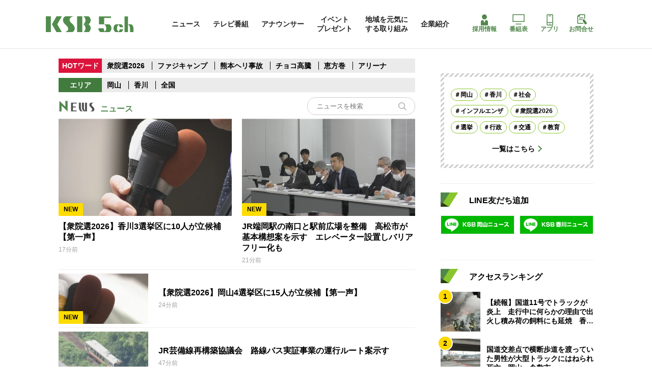

--- FILE ---
content_type: text/html; charset=UTF-8
request_url: https://news.ksb.co.jp/
body_size: 16906
content:
<!DOCTYPE html>
<html lang="ja">

<head>
            <!-- Google Tag Manager -->
<script>
var dataLayer = dataLayer || [];
dataLayer.push({'device': 'pc'});

</script>

<script>(function(w,d,s,l,i){w[l]=w[l]||[];w[l].push({'gtm.start':
new Date().getTime(),event:'gtm.js'});var f=d.getElementsByTagName(s)[0],
j=d.createElement(s),dl=l!='dataLayer'?'&l='+l:'';j.async=true;j.src=
'https://www.googletagmanager.com/gtm.js?id='+i+dl+ '&gtm_auth=U2wF0V36pGcrvwChwrGn3g&gtm_preview=env-1&gtm_cookies_win=x';f.parentNode.insertBefore(j,f);
})(window,document,'script','dataLayer','GTM-TQHHFXG');</script>
<!-- End Google Tag Manager -->
                <script type="application/javascript" src="//anymind360.com/js/8274/ats.js"></script>
<script async src="https://pagead2.googlesyndication.com/pagead/js/adsbygoogle.js"></script>
<script async src="https://securepubads.g.doubleclick.net/tag/js/gpt.js"></script>
<script>
  window.googletag = window.googletag || {cmd: []};
  googletag.cmd.push(function() {
    googletag.defineSlot('/83555300,22607413999/setonaikai/KSB/pc_all_right_1st', [[336, 280], [1, 1], [300, 250], [320, 180], [320, 100], [320, 50]], 'pc_all_right_1st').addService(googletag.pubads());
    googletag.defineSlot('/83555300,22607413999/setonaikai/KSB/pc_all_right_2nd', [[320, 180], [1, 1], [320, 50], [336, 280], [300, 250], [320, 100]], 'pc_all_right_2nd').addService(googletag.pubads());
    googletag.defineSlot('/83555300,22607413999/setonaikai/KSB/pc_all_right_3rd', [[336, 280], [320, 180], [1, 1], [300, 250], [320, 100], [300, 600], [320, 50]], 'pc_all_right_3rd').addService(googletag.pubads());
    googletag.defineSlot('/83555300,22607413999/setonaikai/KSB/pc_all_right_4th', [[336, 280], [320, 50], [320, 100], [1, 1], [320, 180], [300, 250]], 'pc_all_right_4th').addService(googletag.pubads());
    googletag.defineSlot('/83555300,22607413999/setonaikai/KSB/pc_all_right_5th', [[1, 1], [320, 180], [300, 600], [320, 100], [320, 50], [336, 280], [300, 250]], 'pc_all_right_5th').addService(googletag.pubads()); 
    googletag.defineSlot('/83555300,22607413999/setonaikai/KSB/pc_photo_skyscraper', [[160, 600], [1, 1]], 'pc_photo_skyscraper').addService(googletag.pubads());
    googletag.defineSlot('/83555300,22607413999/setonaikai/KSB/pc_article_inarticle_left', [[320, 50], [320, 100], [1, 1], [320, 180], [300, 250], [336, 280]], 'pc_article_inarticle_left').addService(googletag.pubads());
    googletag.defineSlot('/83555300,22607413999/setonaikai/KSB/pc_all_footeroverlay', [[728, 90],[1, 1], [970, 90]], 'pc_all_footeroverlay').addService(googletag.pubads()); 
    googletag.pubads().enableSingleRequest();
    googletag.pubads().collapseEmptyDivs();
    googletag.enableServices();
  });
</script>

<meta name="robots" content="max-image-preview:large">


                                <!-- Head: Basic Information -->
<meta charset="utf-8" />
<meta http-equiv="X-UA-Compatible" content="IE=edge" />
<meta name="viewport" content="width=device-width, initial-scale=1" />
<meta name="copyright" content="Setonaikai Broadcasting Co.,Ltd. All Rights Reserved.">
<title>KSBニュース | KSB瀬戸内海放送</title>
<meta name="description" content="KSB瀬戸内海放送のニュースサイトです。岡山・香川の人や企業、街の動き、そして社会問題をKSB記者独自の目線で徹底取材！速報ニュースから、日々のニュースでは伝えきれない重厚な特集企画をニュースとしてお届けします。">
<meta name="keywords" content="">
                <!--Head: Facebook -->
<meta property="og:locale" content="ja_JP">
<meta property="og:title" content="KSBニュース | KSB瀬戸内海放送">
<meta property="og:type" content="website">
<meta property="og:url" content="https://news.ksb.co.jp/">
<meta property="og:image" content="https://p.potaufeu.asahi.com/ksb/img/ogp/ogp_a.jpg">
<meta property="og:site_name" content="KSB">
<meta property="og:description" content="KSB瀬戸内海放送のニュースサイトです。岡山・香川の人や企業、街の動き、そして社会問題をKSB記者独自の目線で徹底取材！速報ニュースから、日々のニュースでは伝えきれない重厚な特集企画をニュースとしてお届けします。">

                <!-- Head: Twitter -->
<meta name="twitter:card" content="summary_large_image">
<meta name="twitter:site" content="@KSB_kouhou">
<meta name="twitter:title" content="KSBニュース | KSB瀬戸内海放送">
<meta name="twitter:url" content="https://news.ksb.co.jp/">
<meta name="twitter:description" content="KSB瀬戸内海放送のニュースサイトです。岡山・香川の人や企業、街の動き、そして社会問題をKSB記者独自の目線で徹底取材！速報ニュースから、日々のニュースでは伝えきれない重厚な特集企画をニュースとしてお届けします。">
<meta name="twitter:image" content="https://p.potaufeu.asahi.com/ksb/img/ogp/ogp_a.jpg">

                <!-- Head: Under -->
<link rel="canonical" href="https://news.ksb.co.jp/">


                <link type="text/css" rel="stylesheet" href="//p.potaufeu.asahi.com/ksb/pc/headerfooter/css/common.css?4c5a18a7f9ca5dff083e3e71b6b93cf8" />

                        <link type="text/css" rel="stylesheet" href="//p.potaufeu.asahi.com/ksb/css/pc-common.css?12345678" />

                <!-- Head: Favicon -->
<link rel="shortcut icon" type="image/x-icon" href="//p.potaufeu.asahi.com/ksb/img/favicon.ico" />
<link rel="apple-touch-icon" href="//p.potaufeu.asahi.com/ksb/img/apple-touch-icon.png">
                                                                                                                                                                                                                                                                                                                                                                                                                                                                                                                                                                                                                                                                                                                                        </head>

<body>
<!-- Google Tag Manager (noscript) -->
<noscript>
    <iframe src="https://www.googletagmanager.com/ns.html?id=GTM-TQHHFXG&gtm_auth=U2wF0V36pGcrvwChwrGn3g&gtm_preview=env-1&gtm_cookies_win=x"
    height="0" width="0" style="display:none;visibility:hidden">
    </iframe>
</noscript>
<!-- End Google Tag Manager (noscript) -->

<div class="l-header" id="header">
            <!--
<div class="site-spbnr">
	<a href="https://www.ksb.co.jp/base-ball/" target="_blank" class="-c_specialbnr">
		<img src="/ksb/img/headerfooter/sp_bnr/bnr_bb25_2.jpg" width="750" height="80" alt="">
	</a>
</div>

<header class="site-header header_spbnr">
-->


<header class="site-header">
    
  <div class="site-inner" style="align-items: center; min-height: 95px;">
      
    <!--
    <p class="logo" data-type="55th" style="padding: 0;width: 172px;">
        <a href="https://www.ksb.co.jp/">
            <img src="/ksb/img/headerfooter/logo-ksb55.svg" width="182" height="95" alt="KSB瀬戸内海放送" style="width:182px;height:95px;">
            </a></p>-->
    
    <!--<p class="logo"><a href="https://www.ksb.co.jp/"><img src="/ksb/img/headerfooter/logo-ksb.svg" width="135px" height="24px" alt="KSB瀬戸内海放送" style="width:135px;height:24px;"></a></p>-->

    <p class="logo" data-type="55th" style="padding: 0;width: 172px;"><a href="https://www.ksb.co.jp/" class="-c_headerlink"><img src="/ksb/img/headerfooter/logo-ksb.svg" width="170" height="30" alt="KSB瀬戸内海放送" style="visibility: visible; padding: 21px 0px;"></a></p>

    <nav>
      <ul class="header-navi">
        <li class="parent-item">
          <a href="https://news.ksb.co.jp/">ニュース</a>
          <div class="header-navi__detail cat-news">
            <div class="inner">
              <div class="item">
                <ul>
                  <li><a href="https://news.ksb.co.jp/area/okayama">
                    <div class="thumb"><img src="/ksb/img/headerfooter/nav_bnr/okayamanews.jpg" loading="lazy" alt="News Park KSB" width="180"></div>
                    <p class="arrow">岡山ニュース</p>
                  </a></li>
                  <li><a href="https://news.ksb.co.jp/area/kagawa">
                    <div class="thumb"><img src="/ksb/img/headerfooter/nav_bnr/kagawanews.jpg" loading="lazy" alt="News Park KSB" width="180"></div>
                    <p class="arrow">香川ニュース</p>
                  </a></li>
                  <li><a href="https://news.ksb.co.jp/ann/">
                    <div class="thumb"><img src="/ksb/img/headerfooter/nav_bnr/annnews.jpg" loading="lazy" alt="News Park KSB" width="180"></div>
                    <p class="arrow">全国ニュース</p>
                  </a></li>
                </ul>
              </div>
              <div>
                <p>KSBニュース SNS</p>
                <ul>
                  <li><a href="https://line.me/R/ti/p/%40oa-ksb-okayama" target="_blank"><img src="//p.potaufeu.asahi.com/ksb/img/btn_line_o.png" loading="lazy" alt="KSB岡山ニュースと友だちになる" data-loaded="true"></a></li>
                  <li><a href="https://line.me/R/ti/p/%40oa-ksb-kagawa" target="_blank"><img src="//p.potaufeu.asahi.com/ksb/img/btn_line_k.png" loading="lazy" alt="KSB香川ニュースと友だちになる" data-loaded="true"></a></li>
                  <li><a href="https://twitter.com/KSBNews_5ch" target="_blank"><img src="/ksb/img/headerfooter/nav_bnr/btn_newstw.png" loading="lazy" alt="KSBニュース Twitter"></a></li>
                </ul>
              </div>
            </div>
          </div>
        </li>
        <li class="parent-item">
          <a href="https://www.ksb.co.jp/lineup/">テレビ番組</a>
          <!--<a href="https://www.ksb.co.jp/lineup/new_program">テレビ番組</a>-->
          <div class="header-navi__detail cat-lineup">
            <div class="inner">
              <div class="pickup">
                <a href="https://www.ksb.co.jp/program/">
                  <div class="thumb"><img src="/ksb/img/headerfooter/nav_bnr/ico_program.png" loading="lazy" alt=""></div>
                  <p class="btn">週間番組表</p>
                </a>
              </div>
              <div class="item">
                <ul>
                  <li><a href="https://www.ksb.co.jp/newspark/">
                    <div class="thumb"><img src="/ksb/img/headerfooter/nav_bnr/newspark_6.jpg" loading="lazy" alt="News Park KSB" width="180"></div>
                    <p class="arrow">News Park KSB</p>
                  </a></li>
                  <li><a href="https://www.ksb.co.jp/hirupeco/">
                    <div class="thumb"><img src="/ksb/img/headerfooter/nav_bnr/hirupeco_2110.jpg" loading="lazy" alt="ヒルペコ" width="180"></div>
                    <p class="arrow">ヒルペコ</p>
                  </a></li>
                  <li><a href="https://www.ksb.co.jp/sdgs/">
                    <div class="thumb"><img src="/ksb/img/headerfooter/nav_bnr/sdgs_2110.jpg" loading="lazy" alt="高校生と見つける、私たちのSDGs" width="180"></div>
                    <p class="arrow">高校生と見つける、私たちのSDGs</p>
                  </a></li>
                  <li><a href="https://www.ksb.co.jp/250/">
                    <div class="thumb"><img src="/ksb/img/headerfooter/nav_bnr/nikomaru.jpg" loading="lazy" alt="にこまるinfo" width="180"></div>
                    <p class="arrow">にこまるinfo</p>
                  </a></li>
                  <li><a href="https://www.ksb.co.jp/jiyujin/">
                    <div class="thumb"><img src="/ksb/img/headerfooter/nav_bnr/jiyujin.jpg" loading="lazy" alt="自由人、会社人～トップの横顔～" width="180"></div>
                    <p class="arrow">自由人、会社人～トップの横顔～</p>
                  </a></li>
                  <li><a href="https://www.ksb.co.jp/newsgenic/">
                    <div class="thumb"><img src="/ksb/img/headerfooter/nav_bnr/newsgenic_4.jpg" loading="lazy" alt="News ジェニック" width="180"></div>
                    <p class="arrow">News ジェニック</p>
                  </a></li>
                  <li><a href="https://www.ksb.co.jp/moudouken/">
                    <div class="thumb"><img src="/ksb/img/headerfooter/nav_bnr/moudouken.jpg" loading="lazy" alt="with盲導犬" width="180"></div>
                    <p class="arrow">with盲導犬</p>
                  </a></li>

                  <!--
                  <li><a href="https://www.ksb.co.jp/seventeen/">
                    <div class="thumb"><img src="/ksb/img/headerfooter/nav_bnr/seventeen2024.jpg" loading="lazy" alt="17歳からのメッセージ" width="180"></div>
                    <p class="arrow">17歳からのメッセージ</p>
                  </a></li>-->
                          


                  <!--<li><a href="https://www.ksb.co.jp/karimen/">
                    <div class="thumb"><img src="/ksb/img/headerfooter/nav_bnr/karimen_2024.png" loading="lazy" alt="ただいま仮免中" width="180"></div>
                            <p class="arrow">ただいま仮免中</p>
                          </a></li>-->

                </ul>
                <ul class="lineup-list">
                  <!--<li><a href="https://www.ksb.co.jp/lineup/new_program" class="arrow">新番組</a></li>-->
                  <li><a href="https://www.ksb.co.jp/lineup/" class="arrow">KSB制作番組</a></li>
                  <li><a href="https://www.ksb.co.jp/lineup/news" class="arrow">報道・情報・ドキュメンタリー</a></li>
                  <li><a href="https://www.ksb.co.jp/lineup/drama" class="arrow">ドラマ・映画</a></li>
                  <li><a href="https://www.ksb.co.jp/lineup/variety" class="arrow">バラエティ・音楽</a></li>
                  <li><a href="https://www.ksb.co.jp/lineup/life" class="arrow">料理・暮らし</a></li>
                  <li><a href="https://www.ksb.co.jp/lineup/sports" class="arrow">スポーツ</a></li>
                  <li><a href="https://www.ksb.co.jp/lineup/anime" class="arrow">アニメ・キッズ</a></li>
                </ul>
              </div>
            </div>

          </div>
        </li>
        <li class="parent-item">
          <a href="https://www.ksb.co.jp/announcer/">アナウンサー</a>
          <div class="header-navi__detail cat-announcer">
            <div class="inner">
              <div class="pickup">
                <a href="https://www.ksb.co.jp/announcer/#news">
                  <div class="thumb"><img src="/ksb/img/headerfooter/nav_bnr/ana_news_240510.jpg" loading="lazy" alt="アナ・News"></div>
                  <p class="btn">最新記事はこちら</p>
                </a>
              </div>
              <div>
                <ul class="ana-list">
 
                  <li><a href="https://www.ksb.co.jp/announcer/ogitsu">
                    <div class="thumb"><img src="/ksb/img/headerfooter/nav_bnr/photo_ogitsu.jpg" loading="lazy" alt="荻津尚輝" width="150px"></div>
                    <span class="arrow">荻津尚輝</span>
                  </a></li>
                  <li><a href="https://www.ksb.co.jp/announcer/saito">
                    <div class="thumb"><img src="/ksb/img/headerfooter/nav_bnr/personality_saito2-1.png" loading="lazy" alt="斎藤康之" width="150px"></div>
                    <span class="arrow">斎藤康之</span>
                  </a></li>
                  
                  <li><a href="https://www.ksb.co.jp/announcer/shinohara">
					<div class="thumb"><img src="https://www.ksb.co.jp/asset/img/common/nav_bnr/photo_shinohara.jpg" loading="lazy" alt="篠原茉那" width="150px"></div>
					<span class="arrow">篠原茉那</span>
                  </a></li>

                  <li><a href="https://www.ksb.co.jp/announcer/noguchi">
                    <div class="thumb"><img src="/ksb/img/headerfooter/nav_bnr/photo_noguchi.jpg" loading="lazy" alt="野口真菜" width="150px"></div>
                    <span class="arrow">野口真菜</span>
                  </a></li>
                  <li><a href="https://www.ksb.co.jp/announcer/matsuki">
                    <div class="thumb"><img src="/ksb/img/headerfooter/nav_bnr/personality_matsumoto-1.png" loading="lazy" alt="松木梨菜" width="150px"></div>
                    <span class="arrow">松木梨菜</span>
                  </a></li>
                  <li><a href="https://www.ksb.co.jp/announcer/miyakawa">
                    <div class="thumb"><img src="/ksb/img/headerfooter/nav_bnr/personality_miyakawa.png" loading="lazy" alt="宮川周三" width="150px"></div>
                    <span class="arrow">宮川周三</span>
                  </a></li>
                  <li><a href="https://www.ksb.co.jp/announcer/yagishita">
                    <div class="thumb"><img src="/ksb/img/headerfooter/nav_bnr/photo_yagishita.jpg" loading="lazy" alt="柳下遥" width="150px"></div>
                    <span class="arrow">柳下遥</span>
                  </a></li>
                  <li><a href="https://www.ksb.co.jp/announcer/yamashita">
                    <div class="thumb"><img src="/ksb/img/headerfooter/nav_bnr/photo_yamashita.jpg" loading="lazy" alt="山下佳乃" width="150px"></div>
                    <span class="arrow">山下佳乃</span>
                  </a></li>
                </ul>
              </div>
            </div>
          </div>
        </li>
        <li><a href="https://www.ksb.co.jp/event/">イベント<br>プレゼント</a></li>
        <li class="parent-item">
          <a href="https://www.ksb.co.jp/wakuwaku/">地域を元気に<br>する取り組み</a>
          <div class="header-navi__detail cat-wakuwaku">
            <div class="inner">

              <!--<div class="pickup">
                <a href="https://www.ksb.co.jp/sdgs_tankyu/">
                  <div class="thumb"><img src="/ksb/img/headerfooter/nav_bnr/sdgs_tankyu.jpg" loading="lazy" alt="探究ネット" width="180"></div>
                  <p class="btn">高校生と見つける、<br>私たちのSDGs探究ネット</p>
                </a>
              </div>-->

              <!--
              <div class="pickup">
                <a href="https://www.ksb.co.jp/base-ball/" class="-c_headerlink">
                <div class="thumb"><img src="/ksb/img/headerfooter/nav_bnr/baseball2025.jpg" loading="lazy" alt="甲子園へのキセキ" width="180"></div>
                <p class="btn">甲子園へのキセキ<br>夏の高校野球2025 特設サイト</p>
                </a>
              </div>-->
              
              <!--<div class="pickup">
                <a href="https://www.ksb.co.jp/ann_school/" class="-c_headerlink">
                <div class="thumb"><img src="/ksb/img/headerfooter/nav_bnr/img_anns_4b.jpg" loading="lazy" alt="アナウンススクール" width="180"></div>
                <p class="btn">アナウンススクール</p>
                </a>
              </div>-->

              <div class="pickup">
                <a href="https://shimarebi.com/" class="-c_headerlink">
                <div class="thumb"><img src="/ksb/img/headerfooter/nav_bnr/shimarebi.jpg" loading="lazy" alt="しまれび" width="180"></div>
                <p class="btn">しまれび</p>
                </a>
              </div>
				
              
              <div>
                <ul>
                    
                  
                  <li><a href="https://www.ksb.co.jp/ann_school/">
                  <div class="thumb"><img src="/ksb/img/headerfooter/nav_bnr/img_anns_4.jpg" loading="lazy" alt="アナウンススクール" width="180"></div>
                  <span class="arrow">アナウンススクール</span>
                  </a></li>

                  
                  <!--<li><a href="https://shimarebi.com/">
                <div class="thumb"><img src="/ksb/img/headerfooter/nav_bnr/shimarebi.jpg" loading="lazy" alt="しまれび" width="180"></div>
                <span class="arrow">しまれび</span>
                </a></li>-->
                  
                  <li><a href="https://www.ksb.co.jp/sdgs_tankyu/">
                  <div class="thumb"><img src="/ksb/img/headerfooter/nav_bnr/sdgs_tankyu.jpg" loading="lazy" alt="探究ネット" width="180"></div>
                  <span class="arrow">探究ネット</span>
                  </a></li>

                  
                  <li><a href="https://www.ksb.co.jp/shokuiku/">
                  <div class="thumb"><img src="/ksb/img/headerfooter/nav_bnr/img_shokuiku.jpg" loading="lazy" alt="じぶんで考える食の学校" width="180"></div>
                  <span class="arrow">じぶんで考える食の学校</span>
                  </a></li>
                  
                  
                  <li><a href="https://www.ksb.co.jp/kengaku/page1">
                  <div class="thumb"><img src="/ksb/img/headerfooter/nav_bnr/img_kengaku.jpg" loading="lazy" alt="会社見学" width="180"></div>
                  <span class="arrow">会社見学</span>
                  </a></li>
                  
                  
                  <li><a href="https://www.ksb.co.jp/bousai/" target="_blank">
                  <div class="thumb"><img src="/ksb/img/headerfooter/nav_bnr/img_bousai2.jpg" loading="lazy" alt="防災事典" width="180"></div>
                  <span class="arrow">防災事典</span>
                  </a></li>
                  

                  <!--<li><a href="https://www.ksb.co.jp/programming/">
                  <div class="thumb"><img src="/ksb/img/headerfooter/nav_bnr/img_programing.png" loading="lazy" alt="Park KSB Kidsプログラミング体験会" width="180"></div>
                  <span class="arrow">Park KSB Kidsプログラミング体験会</span>
                  </a></li>-->

                  <li><a href="https://www.ksb.co.jp/koutsuanzen/">
                  <div class="thumb"><img src="/ksb/img/headerfooter/nav_bnr/img_koutsuanzen_2025b.jpg" loading="lazy" alt="KSB交通安全キャンペーン" width="180"></div>
                  <span class="arrow">KSB交通安全キャンペーン</span>
                  </a></li>

                  <li><a href="https://www.ksb.co.jp/base-ball/">
                  <div class="thumb"><img src="/ksb/img/headerfooter/nav_bnr/baseball2025.jpg" loading="lazy" alt="甲子園へのキセキ" width="180"></div>
                  <span class="arrow">甲子園へのキセキ</span>
                  </a></li>

                <!--<li><a href="https://shimarebi.com/">
                <div class="thumb"><img src="/ksb/img/headerfooter/nav_bnr/shimarebi.jpg" loading="lazy" alt="しまれび" width="180"></div>
                <span class="arrow">しまれび</span>
                </a></li>-->

                  <li><a href="https://parkksb.com/" target="_blank">
                  <div class="thumb"><img src="/ksb/img/headerfooter/nav_bnr/img_parkksbcom.jpg" loading="lazy" alt="Park KSBの取り組み" width="180"></div>
                  <span class="arrow">Park KSBの取り組み</span>
                  </a></li>
							
                </ul>
              </div>
            </div>
          </div>
        </li>
        
        <li class="parent-item">
          <a href="https://www.ksb.co.jp/company/">企業紹介</a>
          <div class="header-navi__detail cat-company">
            <div class="inner">
              <div class="pickup">
                <div class="recruit">
                  <a href="https://www.ksb.co.jp/company/recruit/" target="_blank">
                    <p class="txt-bold">採用情報</p>
                    <div class="thumb">
                      <img src="/ksb/img/headerfooter/nav_bnr/interview_btn_24.jpg" loading="lazy" alt="">
                      <img src="/ksb/img/headerfooter/nav_bnr/interview_btn_25.jpg" loading="lazy" alt="">
                      <img src="/ksb/img/headerfooter/nav_bnr/interview_btn_26.jpg" loading="lazy" alt="">
                    </div>
                    <p class="btn">採用サイトへ</p>
                  </a>
                </div>

                <div>
                  <a href="https://www.ksb.co.jp/shichosha/">
                    <p class="txt-bold">視聴者サービスセンター</p>
                    <span class="btn">お問い合わせ窓口</span>
                  </a>
                </div>
              </div>
              <div class="pickup">
                <div class="movie">
                  <p>新社屋コンセプトムービー</p>
                  <a href="https://www.ksb.co.jp/company/#movie"><img src="/ksb/img/headerfooter/nav_bnr/thumb_buillding.jpg" loading="lazy" width="640" height="360" alt="新社屋コンセプトムービー"></a>
                </div>
              </div>
              <div class="item">
                <ul>
                  <li><a href="https://www.ksb.co.jp/company/philosophy" class="arrow">経営理念・クレド</a></li>
                  <li><a href="https://www.ksb.co.jp/company/" class="arrow">会社概要</a></li>
                  <li><a href="https://parkksb.com/" class="arrow" target="_blank">Park KSBの想い</a></li>
                  <li><a href="https://www.ksb.co.jp/company/pressrelease" class="arrow">プレスリリース</a></li>
                  <li><a href="https://www.ksb.co.jp/company/singi/" class="arrow">番組審議会</a></li>
                  <li><a href="https://www.ksb.co.jp/company/guideline" class="arrow">瀬戸内海放送 放送基準</a></li>
                  <li><a href="https://www.ksb.co.jp/company/sousin" class="arrow">送信所一覧</a></li>
                  <li><a href="https://www.ksb.co.jp/company/tvdata" class="arrow">視聴データ取り扱いについて</a></li>
                  <li><a href="https://www.ksb.co.jp/company/protect" class="arrow">国民保護業務計画</a></li>
                  <li><a href="https://www.ksb.co.jp/company/link" class="arrow">リンク</a></li>
                  <li><a href="https://www.ksb.co.jp/zaidan/index.htm" class="arrow" target="_blank">環境美化振興財団</a></li>
                  <li><a href="https://www.ksb.co.jp/company/sitepolicy" class="arrow">サイトポリシー</a></li>
                  <li><a href="https://www.ksb.co.jp/company/privacypolicy" class="arrow">プライバシーポリシー</a></li>
                  <li><a href="https://www.ksb.co.jp/company/jinken" class="arrow">Park KSB 人権方針</a></li>
                  <li><a href="https://www.ksb.co.jp/company/group" class="arrow">グループ会社情報</a></li>
                </ul>
              </div>

            </div>

          </div>
        </li>
        <li class="recruit"><a href="https://www.ksb.co.jp/company/recruit/" target="_blank"><img src="/ksb/img/headerfooter/ico_rcruit2.svg" width="14" height="22" class="svg" alt="">採用情報</a></li>
        <li class="program"><a href="https://www.ksb.co.jp/program/"><img src="/ksb/img/headerfooter/ico_epg.svg" width="24" height="20" class="svg" alt="">番組表</a></li>
        <li class="app"><a href="https://www.ksb.co.jp/ap/index"><img src="/ksb/img/headerfooter/ico_sp.svg" width="13" height="22" class="svg" alt="">アプリ</a></li>
        <li class="form"><a href="https://www.ksb.co.jp/shichosha/"><img src="/ksb/img/headerfooter/ico_form.svg" width="24" height="20" class="svg" alt="">お問合せ</a></li>	
				
            
            
    </ul>
    </nav>
  </div>
</header>


                                                                                                                                                                                                                                                                                                                                                                                                                                                                                                                                                                                                                                                                                                                                                                                                                                <!-- /.site-header --></div>

<div class="l-contents" id="contents">
                    <!-- spbnr -->

                                                                                                                                                                                                                                                                                                                                                                                                                                                                                                                                                                                                                                                                                                                                                                                                                                    <main class="l-main" id="main">
        <section class="l-section mB20">
            <header class="md-header is-flex-center-between mB10">
                                                <ul class="md-topics">
        <li class="md-topics__list">
        <p class="md-topics__list__icon md-topics__list__icon"
        style="background-color: #dc143c;">
        HOTワード        </p>
        <p class="md-topics__list__word">
                                                            

                                
                                                
                                                        
                                                                                            <a href="https://news.ksb.co.jp/tag/11039451"  class="md-topics__list__link">衆院選2026</a>
                                                                            

                                                                        
                                                        
                                                                                    
                                                        
                                                                                            <a href="https://news.ksb.co.jp/tag/11038865"  class="md-topics__list__link">ファジキャンプ</a>
                                                                            

                                
                                                                                    
                                                    <a href="/search/result/?word=阿蘇" 
                        class="md-topics__list__link">熊本ヘリ事故
                    </a>
                                                                            

                                
                                                
                                                        
                                                                                            <a href="https://news.ksb.co.jp/article/16301770"  class="md-topics__list__link">チョコ高騰</a>
                                                                            

                                
                                                
                                                    <a href="/search/result/?word=恵方巻" 
                        class="md-topics__list__link">恵方巻
                    </a>
                                                                            

                                
                                                
                                                    <a href="/search/result/?word=アリーナ" 
                        class="md-topics__list__link">アリーナ
                    </a>
                                    </p>
    </li>
        <li class="md-topics__list">
        <p class="md-topics__list__icon md-topics__list__icon-green">エリア</p>
        <p class="md-topics__list__word">
            <a href="/area/okayama" class="md-topics__list__link">岡山</a>
            <a href="/area/kagawa" class="md-topics__list__link">香川</a>
            <a href="/ann/" class="md-topics__list__link">全国</a>
        </p>
    </li>
</ul>
                                                                <a href="/">
    <p class="md-header__heading is-news">ニュース</p>
</a>
<div class="md-header is-flex-center-between">
    <div id="md-news-search-window" class="is-visible">
        <form class="search-form" name="search" action="/search/result/">
            <input class="search-text" type="text" name="word" placeholder="ニュースを検索" value="">
            <input class="search-btn" alt="search" type="submit" value="">
        </form>
    </div>
</div>
                                                                                                                                                                                                                                                                                                                                                                                                                                                                                                                                                                                                                                                                                                                                                                                                                                                                                                                                                                                                                                                                                                                                                                                                                                                                                                                                                                                                                                                                                                                                                                                                                                                                                                                                                                                                                                                                                                                                                                                                                                                                                                                                                                                                                                                                                                                                                                                                                                                                                                                                                                                                                                                                                                                                                                                                                                                                                                                                                                                                                                                                                                                                                                                                                                                                                                
                                                <section class="l-section">
    <ul class="md-article-list">
        
        <li class="md-article-list__item is-col2">
            <a href="/article/16311499">
                <div class="md-article-list__photo">
                    <figure class="md-article-list__image">
                                                                                                                        
                                                                        
                                                                        <img
                            src="//p.potaufeu.asahi.com/ksb/img/filler-w.png"
                            data-src="//p.potaufeu.asahi.com/bce5-p/picture/30453058/862fc8d2c41fa9aab6e76753a446eeb2_640px.jpg"
                            class="lozad"
                            alt="【衆院選2026】香川3選挙区に10人が立候補【第一声】"
                        >
                        
                                                                        <div class="label">NEW</div>
                                            </figure>
                </div>
                <div class="md-article-list__body">
                    <h2 class="md-article-list__title">【衆院選2026】香川3選挙区に10人が立候補【第一声】</h2>

                                                            <time
                            class="md-article-list__datetime"
                            datetime="2026-01-27 18:34"
                    >
                        17分前
                    </time>
                    
                </div>
            </a>
        </li>
        
        <li class="md-article-list__item is-col2">
            <a href="/article/16311482">
                <div class="md-article-list__photo">
                    <figure class="md-article-list__image">
                                                                                                                        
                                                                        
                                                                        <img
                            src="//p.potaufeu.asahi.com/ksb/img/filler-w.png"
                            data-src="//p.potaufeu.asahi.com/e17c-p/picture/30452944/fba7614a26ac4881e21594aa6e699efc_640px.jpg"
                            class="lozad"
                            alt="JR端岡駅の南口と駅前広場を整備　高松市が基本構想案を示す　エレベーター設置しバリアフリー化も"
                        >
                        
                                                                        <div class="label">NEW</div>
                                            </figure>
                </div>
                <div class="md-article-list__body">
                    <h2 class="md-article-list__title">JR端岡駅の南口と駅前広場を整備　高松市が基本構想案を示す　エレベーター設置しバリアフリー化も</h2>

                                                            <time
                            class="md-article-list__datetime"
                            datetime="2026-01-27 18:30"
                    >
                        21分前
                    </time>
                    
                </div>
            </a>
        </li>
        
        <li class="md-article-list__item">
            <a href="/article/16311502">
                <div class="md-article-list__photo">
                    <figure class="md-article-list__image">
                                                                        
                                                                                                                                                                                                                                                                                                                                                                
                                                                        <img
                            src="//p.potaufeu.asahi.com/ksb/img/filler-w.png"
                            data-src="//p.potaufeu.asahi.com/5fe9-p/picture/30451154/bcb56ee148e84a4a5f115b7b573ae8f5_200px.jpg"
                            class="lozad"
                            alt="【衆院選2026】岡山4選挙区に15人が立候補【第一声】"
                        >
                        
                                                                        <div class="label">NEW</div>
                                            </figure>
                </div>
                <div class="md-article-list__body">
                    <h2 class="md-article-list__title">【衆院選2026】岡山4選挙区に15人が立候補【第一声】</h2>

                                                            <time
                            class="md-article-list__datetime"
                            datetime="2026-01-27 18:27"
                    >
                        24分前
                    </time>
                    
                </div>
            </a>
        </li>
        
        <li class="md-article-list__item">
            <a href="/article/16311484">
                <div class="md-article-list__photo">
                    <figure class="md-article-list__image">
                                                                        
                                                                        
                                                                        <img
                            src="//p.potaufeu.asahi.com/ksb/img/filler-w.png"
                            data-src="//p.potaufeu.asahi.com/987a-p/picture/30452926/7da9d33e1a18c0f5a08d317fc24d76f0_200px.jpg"
                            class="lozad"
                            alt="JR芸備線再構築協議会　路線バス実証事業の運行ルート案示す"
                        >
                        
                                                                        <div class="label">NEW</div>
                                            </figure>
                </div>
                <div class="md-article-list__body">
                    <h2 class="md-article-list__title">JR芸備線再構築協議会　路線バス実証事業の運行ルート案示す</h2>

                                                            <time
                            class="md-article-list__datetime"
                            datetime="2026-01-27 18:04"
                    >
                        47分前
                    </time>
                    
                </div>
            </a>
        </li>
        
        <li class="md-article-list__item">
            <a href="/article/16312490">
                <div class="md-article-list__photo">
                    <figure class="md-article-list__image">
                                                                        
                                                                        
                                                                        <img
                            src="//p.potaufeu.asahi.com/ksb/img/filler-w.png"
                            data-src="//p.potaufeu.asahi.com/3d31-p/picture/29919258/5ecc8f812dc1e19de938b326297bd037_200px.jpg"
                            class="lozad"
                            alt="インフルエンザ　小中高校11校で学級・学年閉鎖　香川県教育委員会"
                        >
                        
                                                                        <div class="label">NEW</div>
                                            </figure>
                </div>
                <div class="md-article-list__body">
                    <h2 class="md-article-list__title">インフルエンザ　小中高校11校で学級・学年閉鎖　香川県教育委員会</h2>

                                                            <time
                            class="md-article-list__datetime"
                            datetime="2026-01-27 17:31"
                    >
                        1時間前
                    
                </div>
            </a>
        </li>
        
        <li class="md-article-list__item">
            <a href="/article/16309731">
                <div class="md-article-list__photo">
                    <figure class="md-article-list__image">
                                                                        
                                                                        
                                                                        <img
                            src="//p.potaufeu.asahi.com/ksb/img/filler-w.png"
                            data-src="//p.potaufeu.asahi.com/1449-p/picture/30452650/e8ec36a0b84c5fd03409fc19da21d2a9_200px.jpg"
                            class="lozad"
                            alt="【天気予報】29日午後～31日朝まで再び強い寒気…岡山県北の山沿いを中心に雪の予想"
                        >
                        
                                                                        <div class="label">NEW</div>
                                            </figure>
                </div>
                <div class="md-article-list__body">
                    <h2 class="md-article-list__title">【天気予報】29日午後～31日朝まで再び強い寒気…岡山県北の山沿いを中心に雪の予想</h2>

                                                            <time
                            class="md-article-list__datetime"
                            datetime="2026-01-27 17:29"
                    >
                        1時間前
                    
                </div>
            </a>
        </li>
        
        <li class="md-article-list__item">
            <a href="/article/16312296">
                <div class="md-article-list__photo">
                    <figure class="md-article-list__image">
                                                                        
                                                                        
                                                                        <img
                            src="//p.potaufeu.asahi.com/ksb/img/filler-w.png"
                            data-src="//p.potaufeu.asahi.com/6192-p/picture/29418468/c16fafecccfef1fa710d2fed07d87e17_200px.jpg"
                            class="lozad"
                            alt="性風俗店の営業禁止地域のエステ店内で性的サービスを提供するよう指南した疑い　男2人を逮捕　岡山市"
                        >
                        
                                                                        <div class="label">NEW</div>
                                            </figure>
                </div>
                <div class="md-article-list__body">
                    <h2 class="md-article-list__title">性風俗店の営業禁止地域のエステ店内で性的サービスを提供するよう指南した疑い　男2人を逮捕　岡山市</h2>

                                                            <time
                            class="md-article-list__datetime"
                            datetime="2026-01-27 17:13"
                    >
                        1時間前
                    
                </div>
            </a>
        </li>
        
        <li class="md-article-list__item">
            <a href="/article/16312350">
                <div class="md-article-list__photo">
                    <figure class="md-article-list__image">
                                                                        
                                                                        
                                                                        <img
                            src="//p.potaufeu.asahi.com/ksb/img/filler-w.png"
                            data-src="//p.potaufeu.asahi.com/c0e0-p/picture/30452985/1de913f83f0976e9296a537e56ca633a_200px.jpg"
                            class="lozad"
                            alt="高松と徳島の猫の雑貨店　互いの手作り雑貨を交換する「ねこねこカーニバル」が2月2日から開催へ　高松市"
                        >
                        
                                                                        <div class="label">NEW</div>
                                            </figure>
                </div>
                <div class="md-article-list__body">
                    <h2 class="md-article-list__title">高松と徳島の猫の雑貨店　互いの手作り雑貨を交換する「ねこねこカーニバル」が2月2日から開催へ　高松市</h2>

                                                            <time
                            class="md-article-list__datetime"
                            datetime="2026-01-27 17:00"
                    >
                        1時間前
                    
                </div>
            </a>
        </li>
        
        <li class="md-article-list__item">
            <a href="/article/16311508">
                <div class="md-article-list__photo">
                    <figure class="md-article-list__image">
                                                                        
                                                                                                                                                                                                                                                                                                                                                                
                                                                        <img
                            src="//p.potaufeu.asahi.com/ksb/img/filler-w.png"
                            data-src="//p.potaufeu.asahi.com/5c56-p/picture/30452460/23a5ec420fd4483805516b69cdbdb63d_200px.jpg"
                            class="lozad"
                            alt="施設代表らが乳幼児に暴行　高松市の認可外保育施設に事業停止命令の行政処分"
                        >
                        
                                                                        <div class="label">NEW</div>
                                            </figure>
                </div>
                <div class="md-article-list__body">
                    <h2 class="md-article-list__title">施設代表らが乳幼児に暴行　高松市の認可外保育施設に事業停止命令の行政処分</h2>

                                                            <time
                            class="md-article-list__datetime"
                            datetime="2026-01-27 16:42"
                    >
                        2時間前
                    
                </div>
            </a>
        </li>
        
        <li class="md-article-list__item">
            <a href="/article/16312218">
                <div class="md-article-list__photo">
                    <figure class="md-article-list__image">
                                                                        
                                                                        
                                                                        <img
                            src="//p.potaufeu.asahi.com/ksb/img/filler-w.png"
                            data-src="//p.potaufeu.asahi.com/8e58-p/picture/30452238/11c73d1ac065eea1f0687e26528f6d73_200px.jpg"
                            class="lozad"
                            alt="一棟貸しのトレーラーホテル　1月31日までの予約で平日半額になるお得なプラン　高松市"
                        >
                        
                                                                        <div class="label">NEW</div>
                                            </figure>
                </div>
                <div class="md-article-list__body">
                    <h2 class="md-article-list__title">一棟貸しのトレーラーホテル　1月31日までの予約で平日半額になるお得なプラン　高松市</h2>

                                                            <time
                            class="md-article-list__datetime"
                            datetime="2026-01-27 16:25"
                    >
                        2時間前
                    
                </div>
            </a>
        </li>
            </ul>
    <aside class="md-aside">
        <div class="md-button">
            <a href="/new/"><span>もっとみる</span></a>
        </div>
    </aside>
</section>

                                                                                                                                                                                                                                                                                                                                                                                                                                                                                                                                                                                                                                                                                                                                                                                                                                                                                                                                                                                                                                                                                                                                                                                                                                                                                                                                                                                                                                                                                                                                                                                                                                                                                                                                                                                                                                                                                                                                                                                                                                                                                                                                                                                                                                                                                                                                                                                                                                                                                                                                                                                                                                                                                                                                                                                                                                                                                                                                                                                                                                                                                                                                                                                                                                                                                                                                            </header>
        </section>
        
                                        <section class="l-section">
    <div class="md-title is-flex-center-between">
        <h2 class="md-title__heading">特集</h2>
        <div class="md-sub-link is-strong">
            <a href="/series/">シリーズはこちら</a>
        </div>
    </div>
    <ul class="md-article-list is-feature">
        
        <li class="md-article-list__item">
            <a href="/article/16311475">
                <div class="md-article-list__photo">
                    <figure class="md-article-list__image">
                                                                        
                                                <img
                            src="//p.potaufeu.asahi.com/ksb/img/filler-w.png"
                            data-src="//p.potaufeu.asahi.com/5444-p/picture/30451448/612be2a1eb7d2f30dc018e275ce6ab8b_200px.jpg"
                            class="lozad"
                            alt="「K-1アマチュア」で全国優勝　目標に向かって練習に打ち込む兄妹の夢とは！？　香川【こどもミライパーク】"
                        >
                        
                                                                    </figure>
                </div>
                <div class="md-article-list__body">
                    <h2 class="md-article-list__title">「K-1アマチュア」で全国優勝　目標に向かって練習に打ち込む兄妹の夢とは！？　香川【こどもミライパーク】</h2>

                                                            <time
                            class="md-article-list__datetime"
                            datetime="2026-01-27 13:58"
                    >
                        4時間前
                    </time>
                    
                </div>
            </a>
        </li>

                        
        <li class="md-article-list__item">
            <a href="/article/16304502">
                <div class="md-article-list__photo">
                    <figure class="md-article-list__image">
                                                                                                                                                                                                                                                                                                                                                                
                                                <img
                            src="//p.potaufeu.asahi.com/ksb/img/filler-w.png"
                            data-src="//p.potaufeu.asahi.com/11fa-p/picture/30442760/8f0a19d4d065a2da9f55590b15b4e5ed_200px.jpg"
                            class="lozad"
                            alt="【中継】今が旬！甘～い絶品イチゴが食べ放題　スイーツの販売も　岡山・美作市〈#推しドコ？〉"
                        >
                        
                                                                    </figure>
                </div>
                <div class="md-article-list__body">
                    <h2 class="md-article-list__title">【中継】今が旬！甘～い絶品イチゴが食べ放題　スイーツの販売も　岡山・美作市〈#推しドコ？〉</h2>

                                                            <time
                            class="md-article-list__datetime"
                            datetime="2026-01-23 20:08"
                    >
                        2026/1/23(金)20:08
                    </time>
                    
                </div>
            </a>
        </li>

                        
        <li class="md-article-list__item">
            <a href="/article/16304462">
                <div class="md-article-list__photo">
                    <figure class="md-article-list__image">
                                                                                                                                                                                                                                                                                                                                                                
                                                <img
                            src="//p.potaufeu.asahi.com/ksb/img/filler-w.png"
                            data-src="//p.potaufeu.asahi.com/2f15-p/picture/30441280/c86ba3c996302c5f9c821d2b21b1bfc1_200px.jpg"
                            class="lozad"
                            alt="玉野市「田井」だけにタイカレーが人気！？刺激的な香りと奥深い風味がたまらない古民家で味わうスパイスカレー　カレーの後はスイーツも　岡山【ほっとマルシェ】"
                        >
                        
                                                                    </figure>
                </div>
                <div class="md-article-list__body">
                    <h2 class="md-article-list__title">玉野市「田井」だけにタイカレーが人気！？刺激的な香りと奥深い風味がたまらない古民家で味わうスパイスカレー　カレーの後はスイーツも　岡山【ほっとマルシェ】</h2>

                                                            <time
                            class="md-article-list__datetime"
                            datetime="2026-01-23 16:00"
                    >
                        2026/1/23(金)16:00
                    </time>
                    
                </div>
            </a>
        </li>

                        <li class="md-article-list__item">
<ins class="adsbygoogle"
     style="display:block"
     data-ad-format="fluid"
     data-ad-layout-key="-h8-d+4w-cw+80"
     data-ad-client="ca-pub-1193686815390415"
     data-ad-slot="4959720049"></ins>
<script>
     (adsbygoogle = window.adsbygoogle || []).push({});
</script>
</li>
                
        <li class="md-article-list__item">
            <a href="/article/16304311">
                <div class="md-article-list__photo">
                    <figure class="md-article-list__image">
                                                                                                                                                                                                                                                                                                                                                                
                                                <img
                            src="//p.potaufeu.asahi.com/ksb/img/filler-w.png"
                            data-src="//p.potaufeu.asahi.com/d05d-p/picture/30441037/ce5fd00be4eef65521867c9266917abf_200px.jpg"
                            class="lozad"
                            alt="たっぷりチーズにとろ～り温泉卵　背徳感MAXのチーズカレー　香川【ほっとマルシェ】"
                        >
                        
                                                                    </figure>
                </div>
                <div class="md-article-list__body">
                    <h2 class="md-article-list__title">たっぷりチーズにとろ～り温泉卵　背徳感MAXのチーズカレー　香川【ほっとマルシェ】</h2>

                                                            <time
                            class="md-article-list__datetime"
                            datetime="2026-01-23 14:14"
                    >
                        2026/1/23(金)14:14
                    </time>
                    
                </div>
            </a>
        </li>

                        
        <li class="md-article-list__item">
            <a href="/article/16301100">
                <div class="md-article-list__photo">
                    <figure class="md-article-list__image">
                                                                                                                                                                                                                                                                                                                                                                
                                                <img
                            src="//p.potaufeu.asahi.com/ksb/img/filler-w.png"
                            data-src="//p.potaufeu.asahi.com/865d-p/picture/30438067/900e7fdc13f3b02080635c17fb60e203_200px.jpg"
                            class="lozad"
                            alt="電車のシートは洗ってる？なぜ白い手袋？　ことでんに聞いてみた【みんなのハテナ】"
                        >
                        
                                                                    </figure>
                </div>
                <div class="md-article-list__body">
                    <h2 class="md-article-list__title">電車のシートは洗ってる？なぜ白い手袋？　ことでんに聞いてみた【みんなのハテナ】</h2>

                                                            <time
                            class="md-article-list__datetime"
                            datetime="2026-01-22 17:42"
                    >
                        2026/1/22(木)17:42
                    </time>
                    
                </div>
            </a>
        </li>

                        
        <li class="md-article-list__item">
            <a href="/article/16301747">
                <div class="md-article-list__photo">
                    <figure class="md-article-list__image">
                                                                                                                                                                                                                                                                                                                                                                
                                                <img
                            src="//p.potaufeu.asahi.com/ksb/img/filler-w.png"
                            data-src="//p.potaufeu.asahi.com/afdf-p/picture/30437769/cc816a1541933bc68bc3b272071f3ff7_200px.jpg"
                            class="lozad"
                            alt="もう一度全国へ！悔しさ背負い新チームで日々練習　高松南高校ダンス部【青春のキセキ】"
                        >
                        
                                                                    </figure>
                </div>
                <div class="md-article-list__body">
                    <h2 class="md-article-list__title">もう一度全国へ！悔しさ背負い新チームで日々練習　高松南高校ダンス部【青春のキセキ】</h2>

                                                            <time
                            class="md-article-list__datetime"
                            datetime="2026-01-22 16:13"
                    >
                        2026/1/22(木)16:13
                    </time>
                    
                </div>
            </a>
        </li>

                                
    </ul>
    <aside class="md-aside">
        <div class="md-button">
            <a href="/feature/10781021"><span>もっとみる</span></a>
        </div>
    </aside>
    <div>
    </div>
</section>

                                <section class="l-section  mT60">
    <div class="md-title is-flex-center-between">
        <h2 class="md-title__heading">全国ニュース（ANN NEWS）</h2>
    </div>
    <ul class="md-article-list is-feature">
        
        <li class="md-article-list__item">
            <a href="/ann/article/16312842">
                <div class="md-article-list__photo">
                    <figure class="md-article-list__image">
                                                                                                <img
                            src="//p.potaufeu.asahi.com/ksb/img/filler-w.png"
                            data-src="https://news.tv-asahi.co.jp/articles_img/000481596_640.jpg"
                            class="lozad"
                            alt="「真冬の選挙戦」36年ぶり“異例対応”も　雪国の苦悩　北海道6区　候補者のホンネ"
                             width="640"
                             height="360">
                        
                                                                        <div class="label">NEW</div>
                                            </figure>
                </div>
                <div class="md-article-list__body">
                    <h2 class="md-article-list__title">「真冬の選挙戦」36年ぶり“異例対応”も　雪国の苦悩　北海道6区　候補者のホンネ</h2>

                                                            <time
                            class="md-article-list__datetime"
                            datetime="2026-01-27 18:38"
                    >
                        13分前
                    </time>
                    
                                                                                            <span class="md-article-list__category">政治</span>
                                                                                    </div>
            </a>
        </li>
        
        <li class="md-article-list__item">
            <a href="/ann/article/16312845">
                <div class="md-article-list__photo">
                    <figure class="md-article-list__image">
                                                                                                <img
                            src="//p.potaufeu.asahi.com/ksb/img/filler-w.png"
                            data-src="https://news.tv-asahi.co.jp/articles_img/000481631_640.jpg"
                            class="lozad"
                            alt="新潟・十日町市の中3女子生徒が行方不明に　スマホや財布 自宅に残したまま"
                             width="640"
                             height="360">
                        
                                                                        <div class="label">NEW</div>
                                            </figure>
                </div>
                <div class="md-article-list__body">
                    <h2 class="md-article-list__title">新潟・十日町市の中3女子生徒が行方不明に　スマホや財布 自宅に残したまま</h2>

                                                            <time
                            class="md-article-list__datetime"
                            datetime="2026-01-27 18:37"
                    >
                        14分前
                    </time>
                    
                                                                                            <span class="md-article-list__category">社会</span>
                                                                                    </div>
            </a>
        </li>
        
        <li class="md-article-list__item">
            <a href="/ann/article/16312834">
                <div class="md-article-list__photo">
                    <figure class="md-article-list__image">
                                                                                                <img
                            src="//p.potaufeu.asahi.com/ksb/img/filler-w.png"
                            data-src="https://news.tv-asahi.co.jp/articles_img/000481641_640.jpg"
                            class="lozad"
                            alt="【速報】長野・諏訪市で山林火災　現場近くには小学校も"
                             width="640"
                             height="360">
                        
                                                                        <div class="label">NEW</div>
                                            </figure>
                </div>
                <div class="md-article-list__body">
                    <h2 class="md-article-list__title">【速報】長野・諏訪市で山林火災　現場近くには小学校も</h2>

                                                            <time
                            class="md-article-list__datetime"
                            datetime="2026-01-27 18:32"
                    >
                        19分前
                    </time>
                    
                                                                                            <span class="md-article-list__category">社会</span>
                                                                                    </div>
            </a>
        </li>
        
        <li class="md-article-list__item">
            <a href="/ann/article/16312815">
                <div class="md-article-list__photo">
                    <figure class="md-article-list__image">
                                                                                                <img
                            src="//p.potaufeu.asahi.com/ksb/img/filler-w.png"
                            data-src="https://news.tv-asahi.co.jp/articles_img/000481642_640.jpg"
                            class="lozad"
                            alt="「遺体引き取りに最大7000ドルの身代金」　国連のイラン専門家が指摘"
                             width="640"
                             height="360">
                        
                                                                        <div class="label">NEW</div>
                                            </figure>
                </div>
                <div class="md-article-list__body">
                    <h2 class="md-article-list__title">「遺体引き取りに最大7000ドルの身代金」　国連のイラン専門家が指摘</h2>

                                                            <time
                            class="md-article-list__datetime"
                            datetime="2026-01-27 18:29"
                    >
                        22分前
                    </time>
                    
                                                                                            <span class="md-article-list__category">国際</span>
                                                                                    </div>
            </a>
        </li>
        
        <li class="md-article-list__item">
            <a href="/ann/article/16312741">
                <div class="md-article-list__photo">
                    <figure class="md-article-list__image">
                                                                                                <img
                            src="//p.potaufeu.asahi.com/ksb/img/filler-w.png"
                            data-src="https://news.tv-asahi.co.jp/articles_img/000481592_640.jpg"
                            class="lozad"
                            alt="キレイな目玉焼き作る裏ワザ　家で簡単に…“箸”どう使う？"
                             width="640"
                             height="360">
                        
                                                                        <div class="label">NEW</div>
                                            </figure>
                </div>
                <div class="md-article-list__body">
                    <h2 class="md-article-list__title">キレイな目玉焼き作る裏ワザ　家で簡単に…“箸”どう使う？</h2>

                                                            <time
                            class="md-article-list__datetime"
                            datetime="2026-01-27 18:09"
                    >
                        42分前
                    </time>
                    
                                                                                            <span class="md-article-list__category">経済</span>
                                                                                    </div>
            </a>
        </li>
            </ul>
    <aside class="md-aside">
        <div class="md-button">
            <a href="/ann/"><span>もっとみる</span></a>
        </div>
    </aside>
</section>

                                        <style>
.overlay-padding-block-top {
  height: 4px;
}
.overlay-bottom-close-button {
  display: block !important;
  background-image: url("data:image/svg+xml;charset=utf-8,%3Csvg width='13' height='13' viewBox='341 8 13 13' fill='black' fill-opacity='0.6' xmlns='http://www.w3.org/2000/svg'%3E%3Cpath d='M354 9.31L352.69 8l-5.19 5.19L342.31 8 341 9.31l5.19 5.19-5.19 5.19 1.31 1.31 5.19-5.19 5.19 5.19 1.31-1.31-5.19-5.19z' fill-rule='evenodd'/%3E%3C/svg%3E");
  background-size: 13px 13px;
  background-position: center;
  background-color: #fff;
  background-repeat: no-repeat;
  border: none;
  height: 28px;
  width: 28px;
  padding: 0;
  margin: 0;
  position: absolute;
  right: 0;
  top: -27px;
  box-shadow: 0 -1px 1px 0 rgb(0 0 0 / 20%);
  border-radius: 12px 0 0 0;
}
.overlay-bottom-close-button::before {
  position: absolute;
  content: "";
  top: -20px;
  right: 0;
  left: -20px;
  bottom: 0;
}
.overlay-bottom-wrapper-rendered {
  display: block !important;
  height: auto !important;
  visibility: visible;
  opacity: 1;
  will-change: opacity;
  width: 100%;
  position: fixed;
  left: 0;
  right: 0;
  bottom: 0;
  box-sizing: border-box;
  z-index: 2147483647;
  box-shadow: rgb(0 0 0 / 40%) 0px -4px 6px -3px;
  background: #fff;
}
.overlay-bottom-wrapper-unrendered {
  visibility: hidden;
  opacity: 0;
  will-change: opacity;
  transition: opacity 225ms cubic-bezier(0.4, 0, 0.2, 1) 0ms;
}
.overlay-bottom-padding-block-bottom {
  height: 1px;
}
.overlay-bottom-not-displayed {
  display: none;
}
</style>
<script>
!(function(l) {
// slot がフィルした場合、表示用classへ書き換え+Closeボタンクリックハンドラー設定
  googletag.cmd.push(function() {
    googletag.pubads().addEventListener('slotRenderEnded', event => {
      var slot = event.slot;
      if (slot.getSlotElementId() === 'pc_all_footeroverlay' ) {
        if (!event.size) return;
        var fovDiv = l.querySelector('#pc_all_footeroverlay').parentElement;
        fovDiv.className = 'overlay-bottom-wrapper-rendered';
        var closeButton =  fovDiv.querySelector('button');
        closeButton.addEventListener('click', event => {
          fovDiv.style.display = 'none';
          googletag.destroySlots([slot]);
          fovDiv.remove();
        });        
      }
    });
  });
})(document);
</script>
<div class="ad-overlay" style="opacity: 1;">
  <div class="overlay-bottom-wrapper-unrendered">
      <div class="overlay-bottom-padding-block-top"></div>
      <button class="overlay-bottom-close-button"></button>
      <!-- place GAM body><div id="pc_all_footeroverlay"></div>-->
<!-- /83555300/setonaikai/KSB/pc_all_footeroverlay -->
<div id='pc_all_footeroverlay' style='min-width: 728px; min-height: 90px;text-align:center;'>
  <script>
    googletag.cmd.push(function() { googletag.display('pc_all_footeroverlay'); });
  </script>
</div>
    
      <div class="overlay-bottom-padding-block-bottom overlay-bottom-not-displayed"></div>
  </div>
</div>

                                                                                                                                                                                                                                                                                                                                                                                                                                                                                                                                                                                                                                                                                                                                                                                                                                                                                                                                                                                                                                                                                                                                                                                                                                                                                                                                                                                                                                                                                                                                                                                                                    </main>
    
    <aside class="l-sidebar" id="sidebar">
                                <style>.l-sidebar { margin-top:-8px;}</style>
<div class="md-ad" style="margin-bottom:17px;">
  <!-- /83555300/setonaikai/KSB/pc_all_right_1st -->
  <div id='pc_all_right_1st' style='min-width: 300px; min-height: 250px;'>
    <script>
      googletag.cmd.push(function() { googletag.display('pc_all_right_1st'); });
    </script>
  </div>
</div>

<div class="md-ad">
  <!-- /83555300/setonaikai/KSB/pc_all_right_2nd -->
  <div id='pc_all_right_2nd' style='min-width: 300px; min-height: 250px;'>
  <script>
    googletag.cmd.push(function() { googletag.display('pc_all_right_2nd'); });
  </script>
  </div>
</div>

                                <section class="l-section">
    <div class="md-tags is-sidebar">
        <div class="md-tags-bgd is-bgd-stripe"></div>
        <ul class="md-tag-list is-small">
                        <li class="md-tag-list__item">
                <a href="/area/okayama">岡山</a>
            </li>
            <li class="md-tag-list__item">
                <a href="/area/kagawa">香川</a>
            </li>

                                                                        <li class="md-tag-list__item">
                <a href="/tag/10781008">社会</a>
            </li>
                                                <li class="md-tag-list__item">
                <a href="/tag/11038774">インフルエンザ</a>
            </li>
                                                <li class="md-tag-list__item">
                <a href="/tag/11039451">衆院選2026</a>
            </li>
                                                <li class="md-tag-list__item">
                <a href="/tag/11032900">選挙</a>
            </li>
                                                <li class="md-tag-list__item">
                <a href="/tag/10781009">行政</a>
            </li>
                                                <li class="md-tag-list__item">
                <a href="/tag/11032902">交通</a>
            </li>
                                                <li class="md-tag-list__item">
                <a href="/tag/11032901">教育</a>
            </li>
                                </ul>
        <aside class="md-aside">
            <div class="md-sub-link txtCenter">
                <a href="/tag/">一覧はこちら</a>
            </div>
    </aside>
    </div>
</section>

                                <section class="l-section">
    <div class="md-title">
        <h2 class="md-title__heading is-small">LINE友だち追加</h2>
    </div>
    <div class="md-banner mB40">
        <div class="md-banner_item is-col2">
            <a href="https://line.me/R/ti/p/%40oa-ksb-okayama" target="_blank">
                <img
                    src="//p.potaufeu.asahi.com/ksb/img/filler-w.png"
                    data-src="//p.potaufeu.asahi.com/ksb/img/btn_line_o.png"
                    class="lozad" width="220" height="56"
                    alt="KSB岡山ニュースと友だちになる"
                >
            </a>
        </div>
        <div class="md-banner_item is-col2">
            <a href="https://line.me/R/ti/p/%40oa-ksb-kagawa" target="_blank">
                <img
                    src="//p.potaufeu.asahi.com/ksb/img/filler-w.png"
                    data-src="//p.potaufeu.asahi.com/ksb/img/btn_line_k.png"
                    class="lozad" width="220" height="56"
                    alt="KSB香川ニュースと友だちになる"
                >
            </a>
        </div>
    </div>
</section>
                                                <section class="l-section">
    <div class="md-title">
        <h2 class="md-title__heading is-small">アクセスランキング</h2>
    </div>
    <ul class="md-article-list is-ranking mB30">
                                                
                        <li class="md-article-list__item">
                    <a href="/article/16310756">
                <div class="md-article-list__photo">
                                                                                <figure class="md-article-list__image">

                                                                        <img
                            src="//p.potaufeu.asahi.com/ksb/img/filler-w.png"
                            data-src="//p.potaufeu.asahi.com/e6aa-p/picture/30450334/e5a939b0e772a1067b02f50f537f9493_200px.jpg"
                            class="lozad"
                            alt="【続報】国道11号でトラックが炎上　走行中に何らかの理由で出火し積み荷の飼料にも延焼　香川・坂出市"
                            width="1080"
                            height="589">

                                                                                        </figure>
                    <span class="md-article-list__icon is-rank is-rank-top3">1</span>
                </div>
                <div class="md-article-list__body">
                    <div class="md-article-list__title">【続報】国道11号でトラックが炎上　走行中に何らかの理由で出火し積み荷の飼料にも延焼　香川・坂出市</div>
                    <time class="md-article-list__datetime"
                        datetime="2026-01-27 09:05">
                        2026/1/27(火)09:05
                    </time>
                </div>
            </a>
        </li>
                                                                                                                                                                                        
                        <li class="md-article-list__item">
                    <a href="/article/16311447">
                <div class="md-article-list__photo">
                                                                                <figure class="md-article-list__image">

                                                                        <img
                            src="//p.potaufeu.asahi.com/ksb/img/filler-w.png"
                            data-src="//p.potaufeu.asahi.com/452c-p/picture/30452027/d2484d342e24acd630badf151f197602_200px.jpg"
                            class="lozad"
                            alt="国道交差点で横断歩道を渡っていた男性が大型トラックにはねられ死亡　岡山・倉敷市"
                            width="1920"
                            height="1080">

                                                                                        </figure>
                    <span class="md-article-list__icon is-rank is-rank-top3">2</span>
                </div>
                <div class="md-article-list__body">
                    <div class="md-article-list__title">国道交差点で横断歩道を渡っていた男性が大型トラックにはねられ死亡　岡山・倉敷市</div>
                    <time class="md-article-list__datetime"
                        datetime="2026-01-27 15:23">
                        2026/1/27(火)15:23
                    </time>
                </div>
            </a>
        </li>
                                                
                        <li class="md-article-list__item">
                    <a href="/article/16309791">
                <div class="md-article-list__photo">
                                                                                <figure class="md-article-list__image">

                                                                        <img
                            src="//p.potaufeu.asahi.com/ksb/img/filler-w.png"
                            data-src="//p.potaufeu.asahi.com/f6ad-p/picture/29962349/ec5d8731e1b9d7e4bd5fdf0c61ee1f0b_200px.jpg"
                            class="lozad"
                            alt="インフルエンザ　小中高校10校で学級・学年閉鎖　香川県教育委員会"
                            width="1920"
                            height="1080">

                                                                                        </figure>
                    <span class="md-article-list__icon is-rank is-rank-top3">3</span>
                </div>
                <div class="md-article-list__body">
                    <div class="md-article-list__title">インフルエンザ　小中高校10校で学級・学年閉鎖　香川県教育委員会</div>
                    <time class="md-article-list__datetime"
                        datetime="2026-01-26 16:52">
                        2026/1/26(月)16:52
                    </time>
                </div>
            </a>
        </li>
                                                                                                                                                                                        
                        <li class="md-article-list__item">
                    <a href="/article/16309107">
                <div class="md-article-list__photo">
                                                                                <figure class="md-article-list__image">

                                                                        <img
                            src="//p.potaufeu.asahi.com/ksb/img/filler-w.png"
                            data-src="//p.potaufeu.asahi.com/6239-p/picture/30448816/caddd094c31e2131fb5285925e18add0_200px.jpg"
                            class="lozad"
                            alt="【衆院選2026】27日公示　岡山1～4区の顔ぶれは？　計15人が立候補を予定"
                            width="1920"
                            height="1080">

                                                                                        </figure>
                    <span class="md-article-list__icon is-rank is-rank-top3">4</span>
                </div>
                <div class="md-article-list__body">
                    <div class="md-article-list__title">【衆院選2026】27日公示　岡山1～4区の顔ぶれは？　計15人が立候補を予定</div>
                    <time class="md-article-list__datetime"
                        datetime="2026-01-26 16:42">
                        2026/1/26(月)16:42
                    </time>
                </div>
            </a>
        </li>
                                                                                                                                                                                        
                        <li class="md-article-list__item">
                    <a href="/article/16310878">
                <div class="md-article-list__photo">
                                                                                <figure class="md-article-list__image">

                                                                        <img
                            src="//p.potaufeu.asahi.com/ksb/img/filler-w.png"
                            data-src="//p.potaufeu.asahi.com/9cda-p/picture/30451303/862fc8d2c41fa9aab6e76753a446eeb2_200px.jpg"
                            class="lozad"
                            alt="【衆院選2026】香川は3選挙区に10人立候補(27日午前10時時点)"
                            width="1920"
                            height="1080">

                                                                                        </figure>
                    <span class="md-article-list__icon is-rank is-rank-top3">5</span>
                </div>
                <div class="md-article-list__body">
                    <div class="md-article-list__title">【衆院選2026】香川は3選挙区に10人立候補(27日午前10時時点)</div>
                    <time class="md-article-list__datetime"
                        datetime="2026-01-27 10:18">
                        2026/1/27(火)10:18
                    </time>
                </div>
            </a>
        </li>
                    </ul>
</section>

                                <!--
<div class="md-ad" style="margin-bottom:40px;">
<div><script type="text/javascript" language="JavaScript">yads_ad_ds = '68841_417815';</script>
<script type="text/javascript" language="JavaScript" src="//yads.c.yimg.jp/js/yads.js"></script>
</div>
</div>
-->

<section class="l-section">
    <div class="md-title">
        <h2 class="md-title__heading is-small">ニュース番組</h2>
    </div>
    <div class="md-banner mB40">
        <div class="md-banner_item">
            <a href="https://www.ksb.co.jp/newspark/" target="_blank">
                <img src="https://news.ksb.co.jp/ksb/banner/bnr_newspark.png" alt="News ParkKSB">
            </a>
        </div>
        <div class="md-banner_item">
            <a class="is-disabled" href="" target="_blank">
                <img src="https://news.ksb.co.jp/ksb/banner/bnr_newsview_04.png" alt="KSBニュースView">
            </a>
        </div>
    </div>
</section>


                                        <!-- /83555300/setonaikai/KSB/pc_all_right_4th -->
<div id='pc_all_right_4th' style='min-width: 300px; min-height: 50px;'>
  <script>
    googletag.cmd.push(function() { googletag.display('pc_all_right_4th'); });
  </script>
</div>
<!-- /83555300/setonaikai/KSB/pc_all_right_5th -->
<div id='pc_all_right_5th' style='margin-top:20px; min-width: 300px; min-height: 50px;'>
  <script>
    googletag.cmd.push(function() { googletag.display('pc_all_right_5th'); });
  </script>
</div>
<!-- //編成枠:[広告]PC版-TOP：右ナビ3rdレクタングル -->

                                                                                                                                                                                                                                                                                                                                                                                                                                                                                                                                                                                                                                                                                                                                                                                                                                                                                                                                                                                                                                                                                                                                                                                                                                                                                                                                                                                                                                                                                                                                                                    </aside>
</div>

<div class="l-footer" id="footer">
            <footer class="site-footer">
  <div class="site-inner">
    <div class="ann-note">This programme includes material which is copyright of Reuters Limited and <br>other material which is copyright of Cable News Network LP, LLLP (CNN) and <br>which may be captioned in each text. All rights reserved.</div>
    <div class="flex-box -footer">
        
      <!--<p class="logo" style="height:28px;"><a href="https://www.ksb.co.jp/"><img src="/ksb/img/headerfooter/logo-ksb55.svg" width="158" height="82" alt="KSB瀬戸内海放送" style="margin-top:-40px;"></a></p>-->
      <!--<p class="logo"><a href="https://www.ksb.co.jp/"><img src="/ksb/img/headerfooter/logo-ksb.svg" alt="KSB瀬戸内海放送"></a></p>-->
      <p class="logo" style="height:28px;"><a href="https://www.ksb.co.jp/"><img src="/ksb/img/headerfooter/logo-ksb.svg" width="170" height="30" alt="KSB瀬戸内海放送" style="margin-top: -40px; visibility: visible;"></a></p>

      <div class="sns-box"><a href="https://www.ksb.co.jp/sns/"><span>KSB 公式SNSアカウント</span></a></div>
      <div class="sns-box"><a href="https://www.ksb.co.jp/media/"><span>配信メディア一覧</span></a></div>
    </div>
    
    <nav class="footer-navi">
      <div class="item">
        <div class="parent">ニュース</div>
        <div class="child">
          <ul>
            <li><a href="https://news.ksb.co.jp/">KSBニュース</a></li>
            <li><a href="https://news.ksb.co.jp/area/okayama">岡山ニュース</a></li>
            <li><a href="https://news.ksb.co.jp/area/kagawa">香川ニュース</a></li>
          </ul>      
        </div>
      </div>
      <div class="item">
        <div class="parent">テレビ番組</div>
        <div class="child">
          
          <ul>
            <li><a href="https://www.ksb.co.jp/newspark/">News Park KSB</a></li>
            <li><a href="https://www.ksb.co.jp/hirupeco/">ヒルペコ</a></li>
            <li><a href="https://www.ksb.co.jp/250/">にこまるinfo</a></li>
            <li><a href="https://www.ksb.co.jp/jiyujin/">自由人、会社人～トップの横顔～</a></li>
            <li><a href="https://www.ksb.co.jp/newsgenic/">Newsジェニック</a></li>
            </ul>

          <ul>
            <li><a href="https://www.ksb.co.jp/program/">週間番組表</a></li>
            <li><a href="https://www.ksb.co.jp/lineup/">KSB制作番組</a></li>
            <li><a href="https://www.ksb.co.jp/company/youth">青少年向け推奨番組</a></li>
          </ul>
      </div>
      </div>
      <div class="item">
        <div class="parent">アナウンサー</div>
        <div class="child">
          <ul>
            <li><a href="https://www.ksb.co.jp/announcer/">アナウンサー一覧</a></li>
            <li><a href="https://www.ksb.co.jp/announcer/#news">アナ・News</a></li>
          </ul>
        </div>
      </div>
      <div class="item">
        <div class="parent">各種コンテンツ</div>
        <div class="child">
          <ul>
            <li><a href="https://www.ksb.co.jp/wakuwaku/">地域を元気にする取り組み一覧</a></li>
            <li><a href="https://shimarebi.com/">しまれび</a></li>
            <li><a href="https://www.ksb.co.jp/sdgs_tankyu/">探究ネット</a></li>
            <li><a href="https://www.ksb.co.jp/bousai/" target="_blank">防災事典</a></li>
            <li><a href="https://www.ksb.co.jp/sdgs/">高校生と見つける、私たちのSDGs</a></li>
            <li><a href="https://www.ksb.co.jp/moudouken/">with 盲導犬</a></li>
            <li><a href="https://www.ksb.co.jp/ann_school/">アナウンススクール</a></li>
            <li><a href="https://www.ksb.co.jp/kengaku/page1">会社見学</a></li>
            <li><a href="https://www.ksb.co.jp/koutsuanzen/">KSB交通安全キャンペーン</a></li>
            <li><a href="https://www.ksb.co.jp//base-ball/">夏の高校野球</a></li>
            <li><a href="https://www.ksb.co.jp/ap/">Park KSBアプリ</a></li>
            <li><a href="https://www.ksb.co.jp/golf/kigyo/2025/">企業対抗ゴルフ大会 KSB杯</a></li>
          </ul>
        </div>
      </div>

      <div class="item">
        <div class="parent">企業紹介</div>
        <div class="child">
          <ul>
            <li><a href="https://www.ksb.co.jp/company/philosophy">経営理念・クレド</a></li>
            <li><a href="https://www.ksb.co.jp/company/">会社概要</a></li>
            <li><a href="https://www.ksb.co.jp/shichosha/">視聴者サービスセンター</a></li>
            <li><a href="https://parkksb.com/" target="_blank">Park KSBの想い</a></li>
            <li><a href="https://www.ksb.co.jp/company/pressrelease">プレスリリース</a></li>
            <li><a href="https://www.ksb.co.jp/company/singi/">番組審議会</a></li>
            <li><a href="https://www.ksb.co.jp/company/guideline">瀬戸内海放送 放送基準</a></li>
            <li><a href="https://www.ksb.co.jp/company/sousin">送信所一覧</a></li>
            <li><a href="https://www.ksb.co.jp/company/tvdata">視聴データ取り扱いについて</a></li>
            <li><a href="https://www.ksb.co.jp/company/protect">国民保護業務計画</a></li>
            <li><a href="https://www.ksb.co.jp/company/recruit/index.php" target="_blank">採用情報</a></li>
            <li><a href="https://www.ksb.co.jp/company/link">リンク</a></li>
            <li><a href="https://www.ksb.co.jp/zaidan/index.htm">環境美化振興財団</a></li>
            <li><a href="https://www.ksb.co.jp/company/privacypolicy">プライバシーポリシー</a></li>
            <li><a href="https://www.ksb.co.jp/company/sitepolicy">サイトポリシー</a></li>
            <li><a href="https://www.ksb.co.jp/company/jinken">Park KSB 人権方針</a></li>
            <li><a href="https://www.ksb.co.jp/company/group">グループ会社情報</a></li>
          </ul>
        </div>
      </div>
    </nav>
    <p class="copyright">&copy; Setonaikai Broadcasting Corporation All Rights Reserved.</p>
  </div>
  
</footer>


                                                                                                                                                                                                                                                                                                                                                                                                                                                                                                                                                                                                                                                                                                                                                                                                                                </div>


<script src="//p.potaufeu.asahi.com/ksb/pc/headerfooter/js/jquery-3.5.1.min.js?dc5e7f18c8d36ac1d3d4753a87c98d0a"></script>


<script src="//p.potaufeu.asahi.com/ksb/pc/headerfooter/js/common.js?542feedf3894e1823441c84ac54e090b"></script>


            <script nomodule type="text/javascript" src="//p.potaufeu.asahi.com/ksb/vendor/polyfill/polyfill.min.js"></script>

        
            <script src="//p.potaufeu.asahi.com/ksb/vendor/lozad/lozad.min.js?981d00465ee16f54e68b021738099845"></script>

    
<script src="//p.potaufeu.asahi.com/ksb/js/common.js?e6c36351fd7c695f368cf70255d5a838"></script>



</body>
</html>

--- FILE ---
content_type: text/html; charset=utf-8
request_url: https://www.google.com/recaptcha/api2/aframe
body_size: 264
content:
<!DOCTYPE HTML><html><head><meta http-equiv="content-type" content="text/html; charset=UTF-8"></head><body><script nonce="ITCd4q0Cs5TwlHtrvzTsGg">/** Anti-fraud and anti-abuse applications only. See google.com/recaptcha */ try{var clients={'sodar':'https://pagead2.googlesyndication.com/pagead/sodar?'};window.addEventListener("message",function(a){try{if(a.source===window.parent){var b=JSON.parse(a.data);var c=clients[b['id']];if(c){var d=document.createElement('img');d.src=c+b['params']+'&rc='+(localStorage.getItem("rc::a")?sessionStorage.getItem("rc::b"):"");window.document.body.appendChild(d);sessionStorage.setItem("rc::e",parseInt(sessionStorage.getItem("rc::e")||0)+1);localStorage.setItem("rc::h",'1769507520176');}}}catch(b){}});window.parent.postMessage("_grecaptcha_ready", "*");}catch(b){}</script></body></html>

--- FILE ---
content_type: text/css
request_url: https://p.potaufeu.asahi.com/ksb/pc/headerfooter/css/common.css?4c5a18a7f9ca5dff083e3e71b6b93cf8
body_size: 5988
content:
@charset "UTF-8";
/* COLOR設定*/
/* FONT SIZE設定*/
/* LINE HEIGHT設定*/
/* MIN-WIDTH設定_for PC*/
/* mixinの定義 */
html, body, div, span, object, iframe,
h1, h2, h3, h4, h5, h6, p, blockquote, pre,
abbr, address, cite, code,
del, dfn, em, img, ins, kbd, q, samp,
small, strong, sub, sup, var,
b, i,
dl, dt, dd, ol, ul, li,
fieldset, form, label, legend,
table, caption, tbody, tfoot, thead, tr, th, td,
article, aside, canvas, details, figcaption, figure,
footer, header, hgroup, menu, nav, section, summary,
time, mark, audio, video {
  margin: 0;
  padding: 0;
  border: 0;
  outline: 0;
  vertical-align: baseline;
  background: transparent;
}

:root
{
	--HeaderHeight : 95px;

	scroll-padding : calc( var(--HeaderHeight) + 35px);
	scroll-behavior: smooth;
}

main::before { content:""; display:block; margin-top: calc( var(--HeaderHeight) - 65px); }
#sidebar::before { content:""; display:block; margin-top: calc( var(--HeaderHeight) - 65px); }

html {
  font-size: 62.5%;
  -webkit-font-smoothing: antialiased;
}

body {
  font-family: "ヒラギノ角ゴ Pro W3","Hiragino Kaku Gothic Pro","游ゴシック体", YuGothic, "游ゴシック", "Yu Gothic",arial,"Lucida Sans","メイリオ",Meiryo,"Osaka",sans-serif;
  line-height: 1;
}

article, aside, details, figcaption, figure,
footer, header, hgroup, menu, nav, section {
  display: block;
}

nav ul {
  list-style: none;
}

blockquote, q {
  quotes: none;
}

blockquote:before, blockquote:after,
q:before, q:after {
  content: '';
  content: none;
}

a {
  background: transparent;
  text-decoration: underline;
}

/* change colours to suit your needs */
ins {
  color: #000;
  text-decoration: none;
}

/* change colours to suit your needs */
mark {
  color: #000;
  font-style: italic;
  font-weight: bold;
}

del {
  text-decoration: line-through;
}

abbr[title], dfn[title] {
  border-bottom: 1px dotted;
  cursor: help;
}

table {
  border-collapse: collapse;
  border-spacing: 0;
}

/* change border colour to suit your needs */
hr {
  display: block;
  height: 1px;
  border: 0;
  border-top: 1px solid #cccccc;
  margin: 1em 0;
  padding: 0;
}

li {
  list-style: none;
}

b, strong {
  font-weight: bold;
}

img {
  vertical-align: bottom;
}

.clearfix:after {
  content: "";
  display: block;
  clear: both;
}

body {
  font-size: 1.6rem;
  line-height: 1.6;
}

sup {
  font-size: 0.8rem;
}

.sp {
  display: none;
}

.pc {
  display: inline-block;
}

/* ===============================================
MARGIN STYLE
=============================================== */
.mt0 {
  margin-top: 0px !important;
}

.mt5 {
  margin-top: 5px !important;
}

.mt10 {
  margin-top: 10px !important;
}

.mt15 {
  margin-top: 15px !important;
}

.mt20 {
  margin-top: 20px !important;
}

.mt25 {
  margin-top: 25px !important;
}

.mt30 {
  margin-top: 30px !important;
}

.mt35 {
  margin-top: 35px !important;
}

.mt40 {
  margin-top: 40px !important;
}

.mt45 {
  margin-top: 45px !important;
}

.mt50 {
  margin-top: 50px !important;
}

.mt60 {
  margin-top: 60px !important;
}

.mt65 {
  margin-top: 65px !important;
}

.mt1e {
  margin-top: 1em !important;
}

.mt2e {
  margin-top: 2em !important;
}

.mt3e {
  margin-top: 3em !important;
}

.mt4e {
  margin-top: 4em !important;
}

.mr5 {
  margin-right: 5px !important;
}

.mr10 {
  margin-right: 10px !important;
}

.mr15 {
  margin-right: 15px !important;
}

.mr20 {
  margin-right: 20px !important;
}

.mr25 {
  margin-right: 25px !important;
}

.mr30 {
  margin-right: 30px !important;
}

.mr35 {
  margin-right: 35px !important;
}

.mr40 {
  margin-right: 40px !important;
}

.mr45 {
  margin-right: 45px !important;
}

.mr50 {
  margin-right: 50px !important;
}

.mr55 {
  margin-right: 55px !important;
}

.mr60 {
  margin-right: 60px !important;
}

.mb5 {
  margin-bottom: 5px !important;
}

.mb10 {
  margin-bottom: 10px !important;
}

.mb15 {
  margin-bottom: 15px !important;
}

.mb20 {
  margin-bottom: 20px !important;
}

.mb25 {
  margin-bottom: 25px !important;
}

.mb30 {
  margin-bottom: 30px !important;
}

.mb35 {
  margin-bottom: 35px !important;
}

.mb40 {
  margin-bottom: 40px !important;
}

.mb45 {
  margin-bottom: 45px !important;
}

.mb50 {
  margin-bottom: 50px !important;
}

.mb60 {
  margin-bottom: 60px !important;
}

.mb65 {
  margin-bottom: 65px !important;
}

.mL5 {
  margin-left: 5px !important;
}

.mL10 {
  margin-left: 10px !important;
}

.mL15 {
  margin-left: 15px !important;
}

.mL20 {
  margin-left: 20px !important;
}

.mL25 {
  margin-left: 25px !important;
}

.mL30 {
  margin-left: 30px !important;
}

.mL35 {
  margin-left: 35px !important;
}

.mL40 {
  margin-left: 40px !important;
}

.mL45 {
  margin-left: 45px !important;
}

.mL50 {
  margin-left: 50px !important;
}

.mL55 {
  margin-left: 55px !important;
}

.mL60 {
  margin-left: 60px !important;
}

.ml2e {
  margin-left: 2em !important;
}

.p10 {
  padding: 10px;
}

.ptb10 {
  padding-top: 10px;
  padding-bottom: 10px;
}

.mlr10 {
  margin-left: 10px;
  margin-right: 10px;
}

/* ===============================================
TEXT INDENT STYLE
=============================================== */
.indent1 {
  padding-left: 1em;
  text-indent: -1em;
}

.indent2 {
  padding-left: 2em;
  text-indent: -2em;
}

.indent3 {
  padding-left: 3em;
  text-indent: -3em;
}

.page-content > .inner {
  width: 1100px;
  margin: 0 auto;
  padding: 0 10px;
}

.page-content.-corporate {
  margin: 150px auto 0;
}

/*タイトル*/
.c-pagetitle {
  margin-bottom: 50px;
  font-size: 3.2rem;
  font-weight: bold;
  color: #50874b;
  text-align: center;
}

.c-pagetitle span {
  display: block;
  margin-top: -2px;
  font-weight: normal;
  font-size: 1.6rem;
}

.c-hl-2 {
  margin-bottom: 30px;
  padding: 0 8px 12px;
  line-height: 1;
  font-size: 2.6rem;
  font-weight: bold;
  border-bottom: 3px solid #50874b;
}

.c-hl-3 {
  padding: 4px 10px;
  font-size: 2.8rem;
  font-weight: bold;
  color: #000000;
  background-color: #D9EFD1;
  line-height: 1;
}

.c-hl-4 {
  padding: 0 8px 12px;
  line-height: 1;
  font-size: 2.4rem;
  font-weight: bold;
  border-bottom: 2px solid #a0a0a0;
  position: relative;
}

.c-hl-4::after {
  content: "";
  width: 245px;
  height: 2px;
  background-color: #50874b;
  position: absolute;
  bottom: -2px;
  left: 0;
}

.c-hl-5 {
  font-size: 2.2rem;
  font-weight: bold;
  color: #50874b;
}

/*リスト*/
.c-list-a {
  padding-left: 15px;
  position: relative;
}

.c-list-a::before {
  content: "";
  width: 4px;
  height: 4px;
  border-style: solid;
  border-width: 2.5px;
  border-color: transparent transparent #50874b #50874b;
  -webkit-transform: rotate(-135deg);
          transform: rotate(-135deg);
  position: absolute;
  left: 0;
  top: .45em;
}

.c-list-b {
  padding-left: 15px;
  position: relative;
}

.c-list-b::before {
  content: "";
  width: 4px;
  height: 4px;
  border-style: solid;
  border-width: 2.5px;
  border-color: transparent transparent #50874b #50874b;
  -webkit-transform: rotate(-135deg);
          transform: rotate(-135deg);
  position: absolute;
  left: 0;
  top: .45em;
}

.c-list-c {
  margin-bottom: 0.3em;
}

.c-list-c::before {
  content: "●";
  padding-right: 0.3em;
  color: #50874b;
}

.c-order-a {
  list-style-type: decimal;
  list-style-position: inside;
}

.c-order-b {
  list-style-position: inside;
  counter-increment: cnt;
}

.c-order-b::before {
  display: marker;
  content: "(" counter(cnt) ") ";
}

/*テーブル*/
.c-table-a {
  width: 100%;
  border: 1px solid #dee3e7;
}

.c-table-a th {
  padding: 12px 12px 12px 18px;
  color: #ffffff;
  font-size: 1.8rem;
  font-weight: normal;
  text-align: left;
  line-height: 1.2;
  vertical-align: middle;
  background-color: #50874b;
  border-bottom: 1px solid #dee3e7;
}

.c-table-a td {
  padding: 12px 20px;
  line-height: 1.2;
  vertical-align: middle;
  border-bottom: 1px solid #dee3e7;
}

.c-table-a td a {
  color: #3b81c0;
}

.c-table-b {
  width: 100%;
  border: 1px solid #dee3e7;
}

.c-table-b tr:nth-child(2n) td {
  background-color: #f9f9f9;
}

.c-table-b th {
  padding: 12px 12px 12px 18px;
  color: #ffffff;
  font-size: 1.8rem;
  font-weight: normal;
  text-align: left;
  line-height: 1.2;
  vertical-align: middle;
  background-color: #50874b;
  border-bottom: 1px solid #dee3e7;
}

.c-table-b td {
  padding: 12px 20px;
  line-height: 1.2;
  vertical-align: middle;
  border-bottom: 1px solid #dee3e7;
}

.c-table-b td a {
  color: #3b81c0;
}

/*ボタン*/
.c-btn-0 a {
  display: block;
  padding: 15px 35px;
  text-decoration: none;
  font-size: 1.5rem;
  color: #50874b;
  border: 1px solid #50874b;
  border-radius: 30px;
  position: relative;
  -webkit-transition: all .3s;
  transition: all .3s;
}

.c-btn-0 a::after {
  content: "";
  width: 8px;
  height: 8px;
  border-style: solid;
  border-width: 1.5px;
  border-color: transparent transparent #50874b #50874b;
  -webkit-transform: rotate(-135deg);
          transform: rotate(-135deg);
  position: absolute;
  right: 10px;
  top: 50%;
  margin-top: -5px;
}

.c-btn-0 a:hover {
  color: #ffffff;
  background-color: #50874b;
}

.c-btn-0 a:hover::after {
  border-color: transparent transparent #ffffff #ffffff;
}

/*テキストカラー*/
.c-color-gr {
  color: #50874b;
}

.site-header {
  min-width: 1100px;
  position: relative;
  /* ナビ開いてる時のボタン */
}

.site-header.header_spbnr { top: 81px; }
  
.site-spbnr {
  text-align: center;
  background-color: #f7f7f7;
  border-bottom: 1px solid #E2E2E2;
  /*display: none;*/
}

.site-spbnr img {
  width: auto;
  height: auto;
}
.site-header > .site-inner {
  width: 1100px;
  margin: 0 auto;
  padding: 0 10px;
}

.site-header > .site-inner > .logo {
  padding: 20px 0;
}

.site-header > .site-inner > .logo[data-type="55th"]
	  {
      padding: 0;
      	width: 172px;
	  }

.site-header > .site-inner .header-navi {
  margin-right: 0;
}

.site-header > .site-inner .header-navi li {
  margin-right: 35px;
}

.site-header > .site-inner .header-navi li:last-child {
  margin-right: 0;
}

.site-header > .site-inner .header-navi > .recruit {
  font-size: 1.2rem;
  margin-right: 28px;
}
.site-header > .site-inner .header-navi > .recruit .svg {
  display: block;
  width: 14px;
  height: 22px;
  margin: 0 auto;
}
.site-header > .site-inner .header-navi > .recruit .svg .cls-1 {
  fill: none;
  stroke: #50874b;
  stroke-linecap: round;
  stroke-linejoin: round;
  stroke-width: 1.63px;
}
.site-header > .site-inner .header-navi > .recruit a {
  color: #50874b;
}
.site-header > .site-inner .header-navi > .form {
  font-size: 1.2rem;
  margin-left: 20px;
  margin-right: 0;
}
.site-header > .site-inner .header-navi > .form .svg {
  display: block;
  padding-bottom: 2px;
  margin: 0 auto;
  width: 24px;
  height: 20px;
}
.site-header > .site-inner .header-navi > .form .svg .cls-1 {
  fill: none;
  stroke: #50874b;
  stroke-linecap: round;
  stroke-linejoin: round;
  stroke-width: 1.63px;
}
.site-header > .site-inner .header-navi > .form a {
  color: #50874b;
}

.site-header > .site-inner .header-navi > .program {
  margin-right: 0;
}

.site-header > .site-inner .header-navi > .program .svg {
  width: 24px;
  height: 20px;
  margin: 0 auto;
}

.site-header > .site-inner .header-navi > .app {
  margin-left: 35px;
}

.site-header > .site-inner .header-navi > .app .svg {
  width: 13px;
  height: 22px;
  margin: 0 auto;
}

.site-header > .drawer-hamburger {
  width: 65.5px;
  height: 100%;
  position: absolute;
  top: 0;
  right: 0;
  z-index: 999;
}

.site-header > .drawer-hamburger .box {
  position: relative;
  top: -33px;
}

.site-header > .drawer-hamburger .icon {
  display: block;
  position: absolute;
  width: 33px;
  height: 2px;
  left: 15px;
  background: #ffffff;
  -webkit-transition: 0.3s ease-in-out;
  transition: 0.3s ease-in-out;
}

.site-header > .drawer-hamburger .icon:nth-child(1) {
  top: 21px;
}

.site-header > .drawer-hamburger .icon:nth-child(2) {
  top: 32px;
}

.site-header > .drawer-hamburger .icon:nth-child(3) {
  width: 18px;
  top: 44px;
  left: 30px;
}

.site-header > .drawer-hamburger.active .box .icon:nth-child(3) {
  width: 0px;
}

.site-header > .drawer-hamburger.active .box .icon:nth-child(1), .site-header > .drawer-hamburger.active .box .icon:nth-child(2) {
  -webkit-transition-delay: 0.3s;
  transition-delay: 0.3s;
}

.site-header > .drawer-hamburger.active .box .icon:nth-child(1) {
  -webkit-transform: translate(0px, -5px) rotate(-45deg);
  transform: translate(0px, -5px) rotate(-45deg);
  top: 35px;
  left: 17px;
}

.site-header > .drawer-hamburger.active .box .icon:nth-child(2) {
  -webkit-transform: translateY(-16px) rotate(45deg);
  transform: translateY(-16px) rotate(45deg);
  top: 46px;
  left: 17px;
}

.site-footer {
  padding-top: 60px;
}

.site-footer > .site-inner {
  width: 1180px;
  margin: 0 auto;
  padding: 0 10px 45px;
}

.site-footer > .site-inner > .ann-note {
  font-size: 1.2rem;
  padding-bottom: 40px;
}

.site-footer > .site-inner > .flex-box {
  padding-bottom: 23px;
}

.site-footer > .site-inner > .flex-box > .sns-box a {
  padding: 10px 25px;
}

.site-footer > .site-inner > .flex-box > .sns-box a > .logo {
  padding-left: 20px;
}

.site-footer > .site-inner .footer-navi {
  margin-top: 43px;
}

.site-footer > .site-inner .footer-navi > .item {
  margin-top: 7px;
}

.site-footer > .site-inner .footer-navi > .item .parent {
  padding: 10px 0 8px;
}

.site-footer > .site-inner .footer-navi > .item .child a {
  margin: 6px 4px 0;
  padding: 4px 16px;
}

.site-footer > .site-inner > .copyright {
  margin-top: 60px;
  padding-top: 50px;
}

/* ---------- マージンの消去 ---------- */
._nomt {
  margin-top: 0 !important;
}

._nomb {
  margin-bottom: 0 !important;
}

._noml {
  margin-left: 0 !important;
}

._nomr {
  margin-right: 0 !important;
}

._nopa {
  padding: 0 !important;
}

/* ===============================================
FLOAT STYLE
=============================================== */
._right {
  float: right !important;
  display: inline;
}

._left {
  float: left !important;
  display: inline;
}

._nofloat {
  float: none !important;
}

._clear {
  clear: both !important;
}

/* ===============================================
TEXT ALIGN STYLE
=============================================== */
._txtright {
  text-align: right !important;
}

._txtleft {
  text-align: left !important;
}

._txtcenter {
  text-align: center !important;
}

.site-header {
  width: 100%;
  background-color: rgba(255, 255, 255, 1);
  border-bottom: 1px solid #E2E2E2;
  position: fixed;
  top: 0;
  -webkit-transition: .5s;
  transition: .5s;
  z-index: 10;
}

.site-header.j-hide {
  -webkit-transform: translateY(-100%);
          transform: translateY(-100%);
          top: 0;
}
.site-header.j-hide-sp {
  top: 0;
}

.site-header > .site-inner {
  display: flex;
  justify-content: space-between;
}

.site-header > .site-inner > .logo {
  width: 135px;
  line-height: 0;
  position: relative;
}

.site-header > .site-inner nav {
  display: flex;
  align-items: center;
}

.site-header > .site-inner .header-navi {
  display: flex;
  height: 100%;
  font-weight: bold;
  font-size: 1.4rem;
}

.site-header > .site-inner .header-navi > li {
  display: flex;
  align-items: center;
    margin-right: 25px !important;
  text-align: center;
  line-height: 1.3;
  border-bottom: 2px solid transparent;
  transition: border-bottom .3s;
}
.site-header > .site-inner .header-navi > li.recruit {
  margin-left: 20px;
}
.site-header > .site-inner .header-navi > li.app {
  margin: 0 !important;
}
.site-header > .site-inner .header-navi > li.is-open, .site-header > .site-inner .header-navi > li:hover {
  border-bottom: 2px solid #50874b;
}

.site-header > .site-inner .header-navi a {
  color: #232325;
  text-decoration: none;
  vertical-align: middle;
}

.site-header > .site-inner .header-navi .txt-bold {
  margin-top: 20px;
  color: #50874b;
  margin-bottom: 10px;
  text-align: left;
  font-size: 1.8rem;
  font-weight: bold;
}

.site-header > .site-inner .header-navi > .program {
  font-size: 1.2rem;
}

.site-header > .site-inner .header-navi > .program .svg {
  display: block;
  padding-bottom: 2px;
}

.site-header > .site-inner .header-navi > .program .svg .cls-1 {
  fill: none;
  stroke: #50874b;
  stroke-linecap: round;
  stroke-linejoin: round;
  stroke-width: 1.63px;
}

.site-header > .site-inner .header-navi > .program a {
  color: #50874b;
}

.site-header > .site-inner .header-navi > .app {
  font-size: 1.2rem;
}

.site-header > .site-inner .header-navi > .app .svg {
  display: block;
}

.site-header > .site-inner .header-navi > .app .svg .cls-1 {
  fill: none;
  stroke: #50874b;
  stroke-linecap: round;
  stroke-linejoin: round;
  stroke-width: 1.63px;
}

.site-header > .site-inner .header-navi > .app a {
  color: #50874b;
}

.site-header > .site-inner .header-navi__detail {
  display: none;
  position: absolute;
  top: var(--HeaderHeight);
  left: 0;
  width: 100%;
  background: #fff;
  border-top: 1px solid #E2E2E2;
  z-index: 2;
}

.site-header > .site-inner .header-navi__detail img {
  max-width: 100%;
}

.site-header > .site-inner .header-navi__detail::after {
  content: "";
  width: 100%;
  height: 1px;
  position: absolute;
  bottom: 0;
  left: -3px;
  background-color: #E2E2E2;
}

.site-header > .site-inner .header-navi__detail .inner {
  display: flex;
  align-items: center;
  min-width: 1100px;
  max-width: 1100px;
  margin: 0 auto;
  padding: 30px 10px 40px;
}

.site-header > .site-inner .header-navi__detail .inner > div:nth-child(1) {
  flex-basis: 15%;
  padding-right: 30px;
  box-sizing: border-box;
}

.site-header > .site-inner .header-navi__detail .inner > div:nth-child(1).pickup {
  text-align: center;
}

.site-header > .site-inner .header-navi__detail .inner > div:nth-child(2) {
  flex-basis: 85%;
  padding: 0 30px;
  border-left: 1px solid #E2E2E2;
}

.site-header > .site-inner .header-navi__detail .inner > div:nth-child(2) ul {
  display: flex;
  align-items: flex-start;
  flex-wrap: wrap;
  justify-content: flex-start;
}

.site-header > .site-inner .header-navi__detail .inner > div:nth-child(2) ul::before {
  order: 1;
  content: '';
  display: block;
  width: calc((100% - 20px)/ 2);
}

.site-header > .site-inner .header-navi__detail .inner > div:nth-child(2) ul li {
  flex-basis: 150px;
  margin-right: 20px;
  margin-top: 7px;
  margin-bottom: 7px;
  text-align: left;
  line-height: 1.4;
}

.site-header > .site-inner .header-navi__detail .inner > div:nth-child(2) ul li a .thumb {
  border-radius: 3px;
  border: 2px solid transparent;
  overflow: hidden;
  transition: all .3s;
}

.site-header > .site-inner .header-navi__detail .inner > div:nth-child(2) ul li a .thumb img {
  max-width: calc(100% - 2px);
  border-radius: 3px;
  border: 1px solid #E2E2E2;
  transition: all .3s;
}

.site-header > .site-inner .header-navi__detail .inner > div:nth-child(2) ul li a:hover .thumb {
  border: 2px solid #50874b;
}

.site-header > .site-inner .header-navi__detail .inner > div:nth-child(2) ul li a:hover .thumb img {
  transform: scale(1.1, 1.1);
  border: 1px solid transparent;
}

.site-header > .site-inner .header-navi__detail .inner > div:nth-child(3) {
  flex-basis: 15%;
  padding-left: 20px;
  border-left: 1px solid #E2E2E2;
}

.site-header > .site-inner .header-navi__detail .inner .arrow {
  display: inline-block;
  margin-top: 6px;
  padding-left: 15px;
  line-height: 1.4;
  font-size: 1.3rem;
  font-weight: normal;
  color: #50874b;
  position: relative;
}

.site-header > .site-inner .header-navi__detail .inner .arrow::before {
  content: "";
  display: inline-block;
  width: 4px;
  height: 4px;
  border-style: solid;
  border-width: 2.5px;
  border-color: transparent transparent #50874b #50874b;
  transform: rotate(-135deg);
  position: absolute;
  left: 0;
  top: .4em;
}

.site-header > .site-inner .header-navi__detail .inner a .btn {
  display: block;
  margin-top: 20px;
  padding: 8px 10px;
  text-decoration: none;
  font-size: 1.4rem;
  color: #50874b;
  background-color: #fff;
  border: 1px solid #50874b;
  border-radius: 30px;
  position: relative;
  transition: all .3s;
}

.site-header > .site-inner .header-navi__detail .inner a .btn::after {
  content: "";
  width: 8px;
  height: 8px;
  border-style: solid;
  border-width: 1.5px;
  border-color: transparent transparent #50874b #50874b;
  transform: rotate(-135deg);
  position: absolute;
  right: 10px;
  top: 50%;
  margin-top: -5px;
}

.site-header > .site-inner .header-navi__detail .inner a:hover .btn {
  color: #ffffff;
  background-color: #50874b;
}

.site-header > .site-inner .header-navi__detail .inner a:hover .btn::after {
  border-color: transparent transparent #ffffff #ffffff;
}

.site-header > .site-inner .header-navi__detail.cat-news .inner > div:nth-child(1) {
  flex-basis: 60%;
  box-sizing: border-box;
}

.site-header > .site-inner .header-navi__detail.cat-news .inner > div:nth-child(1) ul {
  display: flex;
  align-items: center;
}

.site-header > .site-inner .header-navi__detail.cat-news .inner > div:nth-child(1) ul li {
  flex-basis: 170px;
  text-align: left;
}

.site-header > .site-inner .header-navi__detail.cat-news .inner > div:nth-child(1) li a .thumb {
  overflow: hidden;
}

.site-header > .site-inner .header-navi__detail.cat-news .inner > div:nth-child(1) li a .thumb img {
  width: 100%;
  transition: all .3s;
}

.site-header > .site-inner .header-navi__detail.cat-news .inner > div:nth-child(1) li a:hover img {
  transform: scale(1.1, 1.1);
}

.site-header > .site-inner .header-navi__detail.cat-news .inner > div:nth-child(2) {
  flex-basis: 40%;
}

.site-header > .site-inner .header-navi__detail.cat-news .inner > div:nth-child(2) p {
  text-align: left;
}

.site-header > .site-inner .header-navi__detail.cat-news .inner > div:nth-child(2) ul {
  margin-top: 10px;
}

.site-header > .site-inner .header-navi__detail.cat-news .inner > div:nth-child(2) ul li {
  flex-basis: 170px;
  text-align: left;
}

.site-header > .site-inner .header-navi__detail.cat-news .inner > div:nth-child(2) ul li a img {
  opacity: 1;
  transition: all .3s;
}

.site-header > .site-inner .header-navi__detail.cat-news .inner > div:nth-child(2) ul li a:hover img {
  opacity: .7;
}

.site-header > .site-inner .header-navi__detail.cat-lineup .inner .lineup-list {
  display: flex;
  justify-content: flex-start;
  margin-top: 12px;
  padding: 20px 0 0;
  border-top: 1px solid #E2E2E2;
}

.site-header > .site-inner .header-navi__detail.cat-lineup .inner .lineup-list li {
  flex-basis: auto;
  margin-right: 30px;
}

.site-header > .site-inner .header-navi__detail.cat-announcer .inner .pickup {
  flex-basis: 30%;
  box-sizing: border-box;
}

.site-header > .site-inner .header-navi__detail.cat-announcer .inner div:nth-child(2) {
  flex-basis: 70%;
  padding: 0 0 0 30px;
}

.site-header > .site-inner .header-navi__detail.cat-announcer .inner .ana-list {
  display: flex;
  flex-wrap: wrap;
  justify-content: flex-start;
  margin-top: -15px;
}

.site-header > .site-inner .header-navi__detail.cat-announcer .inner .ana-list::after {
  display: block;
  content: "";
  flex-basis: 110px;
}

.site-header > .site-inner .header-navi__detail.cat-announcer .inner .ana-list li {
  flex-basis: 110px;
  margin-right: 35px;
  text-align: center;
}

.site-header > .site-inner .header-navi__detail.cat-announcer .inner .ana-list li a .thumb {
  width: 110px;
  height: 110px;
  margin: 15px auto 0;
  border-radius: 50%;
  border: 2px solid #50874b;
}

.site-header > .site-inner .header-navi__detail.cat-announcer .inner .ana-list li a .thumb img {
  width: 100%;
  height: 100%;
  object-fit: cover;
  object-position: 50% 0;
  border-radius: 50%;
  transition: none;
}

.site-header > .site-inner .header-navi__detail.cat-announcer .inner .ana-list li a:hover .thumb {
  border: 2px solid #50874b;
}

.site-header > .site-inner .header-navi__detail.cat-announcer .inner .ana-list li a:hover .thumb img {
  transform: none;
}

.site-header > .site-inner .header-navi__detail.cat-announcer .inner .ana-list li .arrow {
  font-size: 1.5rem;
}

.site-header > .site-inner .header-navi__detail.cat-wakuwaku .inner > div:nth-child(1) {
  flex-basis: 30%;
  box-sizing: border-box;
}

.site-header > .site-inner .header-navi__detail.cat-wakuwaku .inner > div:nth-child(1) .thumb img {
  width: 100%;
}

.site-header > .site-inner .header-navi__detail.cat-wakuwaku .inner > div:nth-child(2) {
  flex-basis: 85%;
  padding: 0 0 0 30px;
  box-sizing: border-box;
}

.site-header > .site-inner .header-navi__detail.cat-wakuwaku .inner > div:nth-child(2) ul {
  display: flex;
  align-items: flex-start;
  flex-wrap: wrap;
  justify-content: flex-start;
}

.site-header > .site-inner .header-navi__detail.cat-wakuwaku .inner > div:nth-child(2) ul::before {
  order: 1;
  content: '';
  display: block;
  width: calc((100% - 20px)/ 2);
}

.site-header > .site-inner .header-navi__detail.cat-wakuwaku .inner > div:nth-child(2) ul li {
  flex-basis: 180px;
  margin-right: 20px;
  margin-top: 7px;
  margin-bottom: 7px;
  text-align: left;
}

.site-header > .site-inner .header-navi__detail.cat-wakuwaku .inner > div:nth-child(2) ul li:nth-child(4n) {
  margin-right: 0;
}

.site-header > .site-inner .header-navi__detail.cat-wakuwaku .inner > div:nth-child(2) ul li a .thumb {
  border-radius: 3px;
  border: 2px solid transparent;
  overflow: hidden;
  transition: all .3s;
}

.site-header > .site-inner .header-navi__detail.cat-wakuwaku .inner > div:nth-child(2) ul li a .thumb img {
  max-width: calc(100% - 2px);
  border-radius: 3px;
  border: 1px solid #E2E2E2;
  transition: all .3s;
}

.site-header > .site-inner .header-navi__detail.cat-wakuwaku .inner > div:nth-child(2) ul li a:hover .thumb {
  border: 2px solid #50874b;
}

.site-header > .site-inner .header-navi__detail.cat-wakuwaku .inner > div:nth-child(2) ul li a:hover .thumb img {
  transform: scale(1.1, 1.1);
  border: 1px solid transparent;
}

.site-header > .site-inner .header-navi__detail.cat-contents .inner > div:nth-child(1) {
  flex-basis: 470px;
}

.site-header > .site-inner .header-navi__detail.cat-contents .inner > div:nth-child(1) .movie p {
  color: #50874b;
  text-align: left;
  font-size: 1.8rem;
  font-weight: bold;
  margin-bottom: 10px;
}

.site-header > .site-inner .header-navi__detail.cat-contents .inner > div:nth-child(1) video,
.site-header > .site-inner .header-navi__detail.cat-contents .inner > div:nth-child(1) img {
  width: 470px;
  height: 264px;
  max-width: initial;
  border: 3px solid #50874b;
  box-shadow: 3px 3px 6px #ccc;
}

.site-header > .site-inner .header-navi__detail.cat-contents .inner > div:nth-child(2) {
  padding-right: 0;
}

.site-header > .site-inner .header-navi__detail.cat-contents .inner > div:nth-child(2) ul {
  justify-content: flex-start;
}

.site-header > .site-inner .header-navi__detail.cat-contents .inner > div:nth-child(2) ul li {
  flex-basis: 170px;
}

.site-header > .site-inner .header-navi__detail.cat-contents .inner > div:nth-child(2) ul li:nth-child(3n) {
  margin-right: 0;
}

.site-header > .site-inner .header-navi__detail.cat-company .inner > div:nth-child(1) {
  flex-basis: 300px;
}

.site-header > .site-inner .header-navi__detail.cat-company .inner > div:nth-child(1) .recruit {
  padding-bottom: 20px;
  border-bottom: 1px solid #E2E2E2;
}

.site-header > .site-inner .header-navi__detail.cat-company .inner > div:nth-child(1) .recruit .thumb {
  display: flex;
  width: 100%;
  height: 80px;
  justify-content: space-between;
  margin: 0 auto;
}

.site-header > .site-inner .header-navi__detail.cat-company .inner > div:nth-child(1) .recruit .thumb img {
  width: 80px;
  height: 80px;
  object-fit: cover;
  object-position: 0 0;
  border-radius: 50%;
}

.site-header > .site-inner .header-navi__detail.cat-company .inner > div:nth-child(2) {
  flex-basis: 480px;
}

.site-header > .site-inner .header-navi__detail.cat-company .inner > div:nth-child(2) .movie p {
  color: #50874b;
  text-align: left;
  font-size: 1.8rem;
  font-weight: bold;
  margin-bottom: 10px;
}

.site-header > .site-inner .header-navi__detail.cat-company .inner > div:nth-child(2) video,
.site-header > .site-inner .header-navi__detail.cat-company .inner > div:nth-child(2) img {
  width: 480px;
  height: 270px;
  max-width: initial;
  border: 3px solid #50874b;
  box-shadow: 3px 3px 6px #ccc;
}

.site-header > .site-inner .header-navi__detail.cat-company .inner > div:nth-child(3) {
  flex-basis: auto;
}

.site-header > .site-inner .header-navi__detail.cat-company .inner > div:nth-child(3) ul li {
  flex-basis: 50%;
  margin-right: 0;
  margin-top: 7px;
  margin-bottom: 7px;
  font-size: 1.6rem;
  text-align: left;
}

.site-header > .site-inner .header-navi__detail.cat-company .inner > div:nth-child(3) ul li a:hover .arrow {
  text-decoration: underline;
}

.site-header > .drawer-hamburger {
  cursor: pointer;
  padding: 0;
  border: 0;
  background-color: #50874b;
  border-radius: 0;
  color: inherit;
  -webkit-appearance: none;
     -moz-appearance: none;
          appearance: none;
  line-height: 1;
}

.site-header > .drawer-hamburger:focus {
  outline: 0;
}

.site-header > .drawer-hamburger.active + .drawer-navi.j-active .inner {
  -webkit-transform: translateX(0%);
          transform: translateX(0%);
}

.site-header > .drawer-navi-bg {
  width: 0;
  height: 100vh;
  background-color: transparent;
  z-index: -2;
  -webkit-transition: background-color 0.7s;
  transition: background-color 0.7s;
  position: absolute;
  top: 0;
  right: 0;
}

.site-header > .drawer-navi-bg.j-active {
  width: 100%;
  background-color: rgba(0, 0, 0, 0.3);
  z-index: 100;
}

.site-header > .drawer-navi {
  width: 280px;
  height: 100vh;
  padding: 150px 50px 0;
  position: absolute;
  top: 0;
  right: 0;
  z-index: -1;
  color: #000;
  text-align: center;
  background: #50874b;
  -webkit-transform: translateX(100%);
          transform: translateX(100%);
  -webkit-transition: z-index 0.1s, -webkit-transform 0.5s;
  transition: z-index 0.1s, -webkit-transform 0.5s;
  transition: transform 0.5s, z-index 0.1s;
  transition: transform 0.5s, z-index 0.1s, -webkit-transform 0.5s;
  -webkit-transition-delay: 0.1s;
  transition-delay: 0.1s;
}

.site-header > .drawer-navi.j-active {
  padding-bottom: 70px;
  z-index: 101;
  -webkit-transform: translateX(0);
          transform: translateX(0);
}

.site-header > .drawer-navi ul {
  text-align: left;
  font-size: 1.8rem;
  font-weight: bold;
}

.site-header > .drawer-navi ul li {
  margin-bottom: 25px;
}

.site-header > .drawer-navi .contact {
  margin-top: 60px;
  border: 2px solid #fff;
  border-radius: 30px;
}

.site-header > .drawer-navi .contact a {
  display: block;
  padding: 12px 20px;
  font-size: 2rem;
  letter-spacing: .1em;
  position: relative;
}

.site-header > .drawer-navi .contact a .icon {
  width: 30px;
  vertical-align: middle;
  position: absolute;
  top: 17px;
  left: 35px;
}

.site-header > .drawer-navi .contact a::after {
  content: "";
  width: 10px;
  height: 10px;
  border-style: solid;
  border-width: 2px;
  border-color: transparent transparent #ffffff #ffffff;
  -webkit-transform: rotate(-135deg);
  transform: rotate(-135deg);
  position: absolute;
  right: 30px;
  top: 50%;
  margin-top: -7px;
}

.site-header > .drawer-navi a {
  color: #fff;
  text-decoration: none;
}

.site-header > .drawer-navi .sns-box {
  margin-top: 60px;
}

.site-header > .drawer-navi .sns-box .logo {
  width: 240px;
  margin-top: 10px;
  fill: #ffffff;
}

.site-footer {
  background-color: #F3F3F3;
}

.site-footer > .site-inner > .flex-box {
  display: -webkit-box;
  display: -ms-flexbox;
  display: flex;
  -webkit-box-align: center;
      -ms-flex-align: center;
          align-items: center;
          justify-content: flex-end;
  border-bottom: 1px solid #E2E2E2;
}

.site-footer > .site-inner > .flex-box > .logo {
  width: 158px;
  margin-right: auto;
}

.site-footer > .site-inner > .flex-box .sns-box {
  margin-left: 20px;
}

.site-footer > .site-inner > .flex-box .sns-box a {
  position: relative;
  display: flex;
  justify-content: space-around;
  align-items: center;
  margin: 0 auto;
  max-width: 250px;
  padding: 10px 26px 10px 45px;
  color: #313131;
  transition: 0.3s ease-in-out;
  font-weight: 500;
  text-decoration: none;
}

.site-footer > .site-inner > .flex-box .sns-box a::before, .site-footer > .site-inner > .flex-box .sns-box a::after {
  content: "";
  position: absolute;
  display: block;
  top: 50%;
}
.site-footer > .site-inner > .flex-box .sns-box a::before {
  width: 0.5rem;
  height: 0.5rem;
  left: 1.3rem;
  border-top: solid 2px #fff;
  border-right: solid 2px #fff;
  z-index: 2;
  transform: translateY(-50%) rotate(45deg);
  transition: all 0.3s;
}
.site-footer > .site-inner > .flex-box .sns-box a::after {
  left: 0;
  background: #50874b;
  z-index: 1;
  width: 3.4rem;
  height: 3.4rem;
  border-radius: 4rem;
  transform: translateY(-50%);
  transition: all 0.5s;
}
.site-footer > .site-inner > .flex-box .sns-box a span {
  position: relative;
  transition: all 0.3s;
  z-index: 3;
}
.site-footer > .site-inner > .flex-box .sns-box a:hover span {
  color: #fff;
}
.site-footer > .site-inner > .flex-box .sns-box a:hover::before {
  left: 2rem;
}
.site-footer > .site-inner > .flex-box .sns-box a:hover::after {
  right: 0;
  width: 100%;
}

.site-footer > .site-inner .footer-navi {
  font-size: 1.4rem;
}

.site-footer > .site-inner .footer-navi > .item {
  display: -webkit-box;
  display: -ms-flexbox;
  display: flex;
}

.site-footer > .site-inner .footer-navi > .item .parent {
  font-weight: bold;
  -webkit-box-flex: 0;
      -ms-flex: 0 0 11%;
          flex: 0 0 11%;
}

.site-footer > .site-inner .footer-navi > .item .child ul {
  overflow: hidden;
}

.site-footer > .site-inner .footer-navi > .item .child ul li {
  float: left;
}

.site-footer > .site-inner .footer-navi > .item .child ul li::after {
  content: "";
  display: inline-block;
  width: 1px;
  height: 1em;
  margin: 0 2px;
  border-right: 1px solid #A0A0A0;
  position: relative;
  top: 2px;
}

.site-footer > .site-inner .footer-navi > .item .child ul li:last-child::after {
  display: none;
}

.site-footer > .site-inner .footer-navi > .item .child ul li a {
  display: inline-block;
  text-decoration: none;
  color: #232325;
}

.site-footer > .site-inner .footer-navi > .item .child ul li a:hover {
  text-decoration: underline;
}

.site-footer > .site-inner > .copyright {
  color: #232325;
  font-size: 1.4rem;
  text-align: center;
  border-top: 1px solid #E2E2E2;
}

/* ===============================================
EXTRA STYLE
=============================================== */
.md-banner_item.-type-baseball2021 {
  border-top: 1px solid #eee;
  border-bottom: 1px solid #eee;
  padding: 17px 0;
  margin: 6px 0;
}
.md-banner_item.-type-baseball2021 a {
  text-decoration: none;
}
.md-banner_item.-type-baseball2021 a video {
  vertical-align: bottom;
}
.md-banner_item.-type-baseball2021 a .text {
  color: #fff;
  text-align: center;
  font-weight: bold;
  background-color: #029DCC;
  padding: 1px 0 3px;
}
.md-banner_item.-type-baseball2021 a .text img:first-child {
  width: 17px;
  height: 17px;
  vertical-align: middle;
  padding: 0 7px 3px 0;
}
.md-banner_item.-type-baseball2021 a .text img:last-child {
  width: 17px;
  height: 17px;
  vertical-align: middle;
  padding: 0 0 3px 7px;
}

.site-header.type-traffic > .site-inner .logo::after {
  content: "";
  display: inline-block;
  width: 65px;
  height: 51px;
  background: url(/ksb/img/headerfooter/ico_traffic.gif) no-repeat;
  background-size: 65px 51px;
  position: absolute;
  right: -80px;
  top: 50%;
  margin-top: -26px;
}

@media only screen and (min-device-width: 768px) and (max-device-width: 1024px) and (orientation: portrait) {
  .site-header.type-cat > .site-inner .logo::after, .site-header.type1 > .site-inner .logo::after, .site-header.type-halloween > .site-inner .logo::after, .site-header.type-rainy > .site-inner .logo::after, .site-header.type-boysfes > .site-inner .logo::after, .site-header.type-traffic > .site-inner .logo::after, .site-header.type-sakura > .site-inner .logo::after, .site-header.type-sakura2 > .site-inner .logo::after, .site-header.type-hinamatsuri > .site-inner .logo::after, .site-header.type-valentain > .site-inner .logo::after, .site-header.type-setsubun > .site-inner .logo::after, .site-header.type1 > .site-inner .logo::after, .site-header.type2 > .site-inner .logo::after, .site-header.type2 > .site-inner .logo.-typefull::after {
    display: none;
  }
}

/* vote */
.spbnr {
  display: flex;
  align-items: center;
  font-weight: bold;
  font-size: 1.4rem;
  color: #fff;
  background-color: #50874b;
  margin: 0 auto 40px;
  border-radius: 4px;
}
.spbnr a {
  display: flex;
  color: #fff;
  align-items: center;
  padding: 10px 25px;
}
.spbnr div {
  width: 30px;
  margin-right: 15px;
  display: flex;
  align-items: center;
}
.spbnr span {
  width: 30px;
  height: 30px;
  display: inline-block;
  background: url(https://p.potaufeu.asahi.com/ksb/img/headerfooter/ico_topick.png) no-repeat;
  background-size: contain;
}
.spbnr p {
    width: calc(100% - 45px);
}

.l-sidebar {
  position: -webkit-sticky;
  position: sticky!important;
  bottom: 20px;
  height: 100%;
  -ms-flex-item-align: end;
  align-self: flex-end;
}


--- FILE ---
content_type: text/css
request_url: https://p.potaufeu.asahi.com/ksb/css/pc-common.css?12345678
body_size: 6477
content:
@charset "UTF-8";
/*!
 * pc-common.css
 * last update : 2021/01/29
 * version     : 1.5.1
 */
img {
  width: 100%;
  height: auto;
}

/* body */
body {
  width: calc(100vw - calc(100vw - 100%));
  background: #fff;
  -webkit-text-size-adjust: 100%;
  word-wrap: break-word;
}

@media screen and (min-width: 768px) {
  body {
    min-width: 1120px;
  }
}

/* site-header */
.site-header {
  min-width: 1120px;
}

.site-header > .drawer-navi-bg,
.site-header > .drawer-navi {
  opacity: 0;
}

body.loaded .site-header > .drawer-navi-bg, body.loaded
.site-header > .drawer-navi {
  opacity: 1;
}

/* site-footer */
.site-footer > .site-inner {
  width: 1100px;
}

/* l-contents */
.l-contents {
  width: 1080px;
  -webkit-box-sizing: border-box;
  box-sizing: border-box;
  display: -webkit-box;
  display: -ms-flexbox;
  display: flex;
  -ms-flex-wrap: wrap;
  flex-wrap: wrap;
  -webkit-box-pack: justify;
  -ms-flex-pack: justify;
  justify-content: space-between;
  margin: 70px auto 0;
  padding: 15px;
}

/* gallery_l-contents */
.gallery_l-contents {
  width: 1240px;
  -webkit-box-sizing: border-box;
  box-sizing: border-box;
  display: -webkit-box;
  display: -ms-flexbox;
  display: flex;
  -ms-flex-wrap: wrap;
  flex-wrap: wrap;
  -webkit-box-pack: justify;
  -ms-flex-pack: justify;
  justify-content: space-between;
  margin: auto 0;
  padding: 15px;
}

body.js-app-view .l-contents .gallery_l-contents {
  margin: 0 auto;
}

/* l-main */
.l-main {
  width: 700px;
  -webkit-box-sizing: border-box;
  box-sizing: border-box;
}

/* l-sidebar */
.l-sidebar {
  width: 300px;
  -webkit-box-sizing: border-box;
  box-sizing: border-box;
  position: relative;
}

/* l-section */
.l-section.is-bgd-01 {
  background: #f7f7f9;
}

/* md-header */
.md-header {
  margin: 0 0 20px;
  padding: 0;
}

.md-header > a {
  text-decoration: none;
}

.md-header__heading {
  -webkit-box-sizing: border-box;
  box-sizing: border-box;
  color: #518c4d;
  display: block;
  font-size: 1.6rem;
  font-weight: 700;
  line-height: 1;
  margin: 0;
  padding: 1rem 0 0;
}

.md-header__heading.is-news {
  background: url("/ksb/css/img/bgd-header-news.png") no-repeat top left/auto 26px;
  padding-left: 82px;
}

.md-header.is-flex {
  display: -webkit-box;
  display: -ms-flexbox;
  display: flex;
  -ms-flex-wrap: wrap;
  flex-wrap: wrap;
}

.md-header.is-flex-between {
  -webkit-box-pack: justify;
  -ms-flex-pack: justify;
  justify-content: space-between;
}

.md-header.is-flex-center {
  -webkit-box-align: center;
  -ms-flex-align: center;
  align-items: center;
}

.md-header.is-flex-center > * {
  margin: 0;
}

.md-header.is-flex-center-between {
  -webkit-box-pack: justify;
  -ms-flex-pack: justify;
  justify-content: space-between;
}

/* md-title */
.md-title {
  margin: 0 0 10px;
  padding: 0;
}

.md-title__heading {
  background: url("/ksb/css/img/bgd-title.png") no-repeat 0 50%/auto 28px;
  -webkit-box-sizing: border-box;
  box-sizing: border-box;
  color: #000;
  font-size: 2.4rem;
  font-weight: 700;
  line-height: 2.8rem;
  margin: 0;
  padding: 0 0 0 45px;
}

.md-title__heading.is-small {
  font-size: 1.6rem;
  line-height: 1;
  margin: 0;
  padding: .8rem 0 .4rem 56px;
}

.md-title__heading.is-strong {
  width: 100%;
  background: none;
  color: #000;
  margin: 0;
  padding: 0;
}

.md-title__photo {
  width: 336px;
  margin: 0;
  padding: 7px 0;
  position: relative;
}

.md-title__image {
  width: 100%;
  margin: 0;
  padding: 0;
}

.md-title__lead {
  width: calc(100% - 366px);
  line-height: 1;
  margin: 0;
  padding: 7px 0 calc(7px + 2.4rem);
  position: relative;
}

.md-title__lead > p {
  color: #686869;
  font-size: 1.6rem;
  line-height: 1.35;
}

.md-title__lead .md-sub-link {
  margin: 0;
  padding: 0;
  position: absolute;
  right: 0;
  bottom: 0;
}

.md-title.is-flex, .md-header.is-flex-between, .md-header.is-flex-center, .md-title.is-flex-between, .md-title.is-flex-center, .md-header.is-flex-center-between, .md-title.is-flex-center-between {
  display: -webkit-box;
  display: -ms-flexbox;
  display: flex;
  -ms-flex-wrap: wrap;
  flex-wrap: wrap;
}

.md-title.is-flex-between {
  -webkit-box-pack: justify;
  -ms-flex-pack: justify;
  justify-content: space-between;
}

.md-title.is-flex-center, .md-header.is-flex-center-between, .md-title.is-flex-center-between {
  -webkit-box-align: center;
  -ms-flex-align: center;
  align-items: center;
}

.md-title.is-flex-center > *, .md-header.is-flex-center-between > *, .md-title.is-flex-center-between > * {
  margin: 0;
}

.md-title.is-flex-center-between {
  -webkit-box-pack: justify;
  -ms-flex-pack: justify;
  justify-content: space-between;
}

.md-title.is-mb1px {
  margin-bottom: 1px;
}

.md-title.is-mb2px {
  margin-bottom: 2px;
}

.md-title.is-mb3px {
  margin-bottom: 3px;
}

.md-title.is-mb4px {
  margin-bottom: 4px;
}

.md-title.is-mb5px {
  margin-bottom: 5px;
}

.md-title.is-mb6px {
  margin-bottom: 6px;
}

.md-title.is-mb7px {
  margin-bottom: 7px;
}

.md-title.is-mb8px {
  margin-bottom: 8px;
}

.md-title.is-mb9px {
  margin-bottom: 9px;
}

.md-title.is-mb10px {
  margin-bottom: 10px;
}

.l-sidebar .md-title {
  border-top: 1px solid #eee;
  padding: 17px 0 0;
}

/* md-article */
.md-article-title {
  -webkit-box-sizing: border-box;
  box-sizing: border-box;
  display: -webkit-box;
  display: -ms-flexbox;
  display: flex;
  -ms-flex-wrap: wrap;
  flex-wrap: wrap;
  margin: 10px auto 13px;
  padding: 0;
}

.md-article-title__sub {
  width: 100%;
  color: #518c4d;
  font-size: 1.8rem;
  font-weight: 700;
  line-height: 1.5;
  margin: 0 0 10px;
}

.md-article-title__sub > a {
  color: inherit;
  display: inline-block;
  font-size: inherit;
  line-height: inherit;
  margin: 0;
  padding: 0 1em 0 0;
  text-decoration: none;
  position: relative;
}

.md-article-title__sub > a::after {
  content: '';
  width: .5em;
  height: .5em;
  border-top: 2px solid #518c4d;
  border-right: 2px solid #518c4d;
  position: absolute;
  top: 50%;
  right: 0;
  -webkit-transform: rotate(45deg);
  transform: rotate(45deg);
  -webkit-transform-origin: 100% 0;
  transform-origin: 100% 0;
}

.md-article-title__heading {
  width: 100%;
  display: block;
  font-size: 2.4rem;
  font-weight: 700;
  line-height: 1.5;
  margin: 0 0 14px;
  word-wrap: break-word;
}

.md-article-title__heading > a {
  color: inherit;
  font-size: inherit;
  line-height: inherit;
  text-decoration: none;
}

.md-article-title__datetime {
  width: 14.0rem;
  color: #686869;
  display: block;
  font-size: 1.4rem;
  line-height: 2;
  margin: 0;
  padding: 0;
  white-space: nowrap;
}

.md-article-video {
  margin: 10px auto 20px;
}

.md-article-video.is-gallery {
  margin: 10px auto;
}

.md-article-video__embed {
  width: 100%;
  height: 0;
  margin: 0 auto 10px;
  padding: 56.25% 0 0;
  position: relative;
}

.md-article-video__embed > iframe {
  width: 100%;
  height: 100%;
  margin: 0;
  padding: 0;
  position: absolute;
  top: 0;
  left: 0;
}

.md-article-video__caption {
  color: #686869;
  display: block;
  font-size: 1.4rem;
  line-height: 1.5;
  margin: 0 auto 10px;
  padding: 0;
}

.md-article-body > p, .md-article-body > h2 {
  font-size: 1.8rem;
  line-height: 1.67em;
  margin: 1.67em auto;
  padding: 0;
}

.md-article-body > h2 {
  font-size: 2.4rem;
  margin: 1.275em auto;
}

.md-article-photo {
  width: 640px;
  margin: 0 auto;
  padding: .6rem 0 0;
}

.md-article-photo__image {
  display: block;
  margin: 0 auto 10px;
  text-align: center;
  position: relative;
}

.md-article-photo__image::before{
  content:"";
  background:url("/ksb/img/icon-camera-circle.png") no-repeat;
  width:48px;
  height:48px;
  display: inline-block;
  position: absolute;
  bottom:5px;
  right:5px;
}

.md-article-photo__image:hover {
  opacity: .8;
}

.md-article-photo__image > img {
  width: auto;
  height: auto;
  max-width: 100%;
  max-height: 700px;
  margin: 0 auto;
  padding: 0;
}

.md-article-photo__caption {
  color: #686869;
  display: block;
  font-size: 1.4rem;
  line-height: 1.5;
  margin: 0 auto;
  padding: 0 10px;
}

.md-article-photo.is-gallery {
  width: 100%;
  margin: 10px 0;
  padding: 0;
}

.md-article-photo.is-gallery .md-article-photo__image > img {
  width: 100%;
  height: auto;
  max-width: none;
  max-height: none;
}

.md-article-photo.is-gallery .md-article-photo__caption {
  padding: 0;
}

/* 写真　テキストリンク */
.md-camera-block{
  text-align: left;
  padding-left: 30px;
}

.md-camera-link{
  margin:20px 0;
  text-decoration:none;
  display: inline-flex;
}
.md-camera-link__image{
  width: 33px;
  height:26px;
  margin-right: 5px;
}
.md-camera-link__text{
  border-bottom:solid #333 2px;
  color:#333;
  font-size: 18px;
  padding-bottom: 3px;
}

/* md-article-list */
.md-article-list {
  display: -webkit-box;
  display: -ms-flexbox;
  display: flex;
  -ms-flex-wrap: wrap;
  flex-wrap: wrap;
  margin: 0 auto 20px;
  padding: 0;
}

.md-article-list.is-bt1px {
  border-top: 1px solid #eee;
}

.md-article-list.is-bt2px {
  border-top: 2px solid #eee;
}

.md-article-list.is-bb1px {
  border-bottom: 1px solid #eee;
}

.md-article-list.is-bb2px {
  border-bottom: 2px solid #eee;
}

.md-article-list__item {
  width: 100%;
  border-bottom: 1px solid #eee;
  margin: 0;
  padding: 0;
}

.md-article-list__item > a, .md-article-list-movie__item > a {
  display: -webkit-box;
  display: -ms-flexbox;
  display: flex;
  -webkit-box-align: center;
  -ms-flex-align: center;
  align-items: center;
  -ms-flex-wrap: wrap;
  flex-wrap: wrap;
  color: #000;
  font-weight: 700;
  margin: 0;
  padding: 7px 0;
  text-decoration: none;
}

.md-article-list__item > a:hover .md-article-list__image {
  opacity: .8;
}

.md-article-list__item > a:hover .md-article-list__title {
  color: #518c4d;
  text-decoration: underline;
}

.md-article-list__photo {
  width: 176px;
  height: 99px;
  margin: 0 20px 0 0;
  position: relative;
}

.md-article-list__image {
  width: 100%;
  height: 100%;
  position: relative;
  overflow: hidden;
}

.md-article-list__image img {
  width: 100%;
  height: auto;
  position: absolute;
  top: 50%;
  left: 50%;
  -webkit-transform: translate(-50%, -50%);
  transform: translate(-50%, -50%);
}

.md-article-list__body {
  width: calc(100% - 196px);
}

.md-article-list__title {
  height: auto;
  max-height: 4.2em;
  display: -webkit-box;
  font-size: 1.6rem;
  line-height: 1.35em;
  overflow: hidden;
  -webkit-box-orient: vertical;
  -webkit-line-clamp: 3;
  word-wrap: break-word;
}

@media all and (-ms-high-contrast: none) {
  .md-article-list__title {
    max-height: none;
  }
}

.md-article-list__datetime {
  color: #9fa0a0;
  display: inline-block;
  font-size: 1.2rem;
  font-weight: normal;
  padding: 8px 0 0;
  line-height: 1;
}

.md-article-list__category {
  color: #518c4d;
  display: inline-block;
  font-size: 1.4rem;
  line-height: 2;
  margin: 0 0 0 1em;
  padding: 0;
}

.md-article-list__lead {
  width: 100%;
  color: #686869;
  font-size: 1.4rem;
  font-weight: normal;
  line-height: 1.5;
  margin: 10px auto;
  padding: 0;
}

.md-article-list__icon, .md-article-list__icon.is-new, .md-article-list__icon.is-rank {
  display: block;
  margin: 0;
  padding: 0;
}

.is-new.md-article-list__icon {
  width: 28px;
  height: 28px;
  background: #89c52d;
  border: 2px solid #fff;
  border-radius: 6px;
  font-size: 1rem;
  font-weight: 700;
  letter-spacing: 0;
  line-height: 28px;
  text-align: center;
  position: absolute;
  top: -7px;
  left: -7px;
}

.is-new.md-article-list__icon::after {
  content: 'new';
}

.is-rank.md-article-list__icon {
  width: 26px;
  height: 26px;
  background: #ffd900;
  border: 2px solid #fff;
  border-radius: 50%;
  color: #000;
  font-size: 1.4rem;
  font-weight: 700;
  letter-spacing: 0;
  line-height: 26px;
  text-align: center;
  position: absolute;
  top: -6px;
  left: -6px;
}

.md-article-list__icon.is-rank-top3 {
  background: #ffd900;
}

.md-article-list__item.is-col2 {
  width: calc(50% - 10px);
  padding-right: 20px;
}

.md-article-list__item.is-col2:nth-of-type(2n) {
  padding-right: 0;
}

.md-article-list__item.is-col2 .md-article-list__photo {
  width: 100%;
  height: 0;
  margin: 0 auto 10px;
  padding: 56.25% 0 0;
}

.md-article-list__item.is-col2 .md-article-list__image {
  position: absolute;
  top: 0;
  left: 0;
}

.md-article-list__item.is-col2 .md-article-list__body {
  width: 100%;
}

.md-article-list.is-ranking .md-article-list__item {
  border-bottom: none;
}

.md-article-list.is-ranking .md-article-list__datetime {
  display: none;
}

.l-sidebar .is-ranking .md-article-list-movie__item > a {
  display: block;
}
.l-sidebar .is-ranking .md-article-list-movie__item .md-article-list__photo {
  width: 100%;
  height: auto;
  margin: 0;
}
.l-sidebar .is-ranking .md-article-list-movie__item .md-article-list__body {
  width: 100%;
}

.l-sidebar .is-ranking .md-article-list-movie__item {
  width: 100%;
}

.md-article-list.is-recommend {
  margin: 0 auto 50px;
}

.md-article-list.is-recommend .md-article-list__datetime {
  display: none;
}

.md-article-list.is-series .md-article-list__item:nth-of-type(2n+1):last-of-type {
  border-bottom: none;
}

.md-article-list.is-series .md-article-list__item:nth-of-type(2n):last-of-type, .md-article-list.is-series .md-article-list__item:nth-of-type(2n+1):nth-last-of-type(2) {
  border-bottom: none;
}

.md-article-list.is-series .md-article-list__item > a {
  padding: 15px 0;
}

.l-sidebar .md-article-list__item > a {
  padding: 7px 0;
}

.l-sidebar .md-article-list__photo {
  width: 78px;
  height: 78px;
  margin: 0 12px 0 0;
}

.l-sidebar .md-article-list__image img {
  width: auto;
  height: 100%;
}

.l-sidebar .md-article-list__body {
  width: calc(100% - 90px);
}

.l-sidebar .md-article-list__title {
  font-size: 1.4rem;
}

/* md-tag-list */
.md-tags {
  margin: 40px auto;
  padding: 0;
  overflow: hidden;
  position: relative;
}

.md-tags.is-sidebar {
  margin: 0 auto 30px;
  padding: 7px;
}

.md-tags-bgd {
  width: 200%;
  height: 200%;
  background: url("/ksb/css/img/bgd-stripe-gray.png") repeat center/auto;
  position: absolute;
  top: 50%;
  left: 50%;
  -webkit-transform: translate(-50%, -50%) rotateZ(-45deg);
  transform: translate(-50%, -50%) rotateZ(-45deg);
}

.md-article-title .md-tags {
  margin: 0;
  padding: 0;
}

.md-tag-list {
  -webkit-box-sizing: border-box;
  box-sizing: border-box;
  display: -webkit-box;
  display: -ms-flexbox;
  display: flex;
  -ms-flex-wrap: wrap;
  flex-wrap: wrap;
  margin: 0 auto;
  padding: 0;
  position: relative;
}

.md-tag-list__item {
  width: auto;
  -webkit-box-sizing: border-box;
  box-sizing: border-box;
  margin: 0;
  padding: 0 2px 12px;
}

.md-tag-list__item > a {
  width: auto;
  border: 1px solid #89c52d;
  border-radius: 1em;
  -webkit-box-sizing: border-box;
  box-sizing: border-box;
  color: #000;
  display: block;
  font-size: 1.4rem;
  font-weight: 700;
  padding: 0 .75em 0 .5em;
  text-decoration: none;
  line-height: calc(2em - 2px);
  word-wrap: break-word;
}

.md-tag-list__item > a::before {
  content: '＃';
}

.md-tag-list__item > a:hover {
  background: #518c4d;
  border: 1px solid #518c4d;
  color: #fff;
}

.md-tag-list__item.is-main > a {
  background: #edf3ed;
  border: 1px solid #518c4d;
}

.md-tag-list__item.is-strong > a {
  background: #518c4d;
  border: 1px solid #518c4d;
  color: #fff;
  font-size: 1.4rem;
}

.md-header .md-tag-list, .md-title .md-tag-list {
  padding: 0;
}

.md-header .md-tag-list__item, .md-title .md-tag-list__item {
  padding: 0 10px 0 0;
}

.md-tags.is-sidebar .md-tag-list {
  background: #fff;
  padding: 23px 11px 0;
}

.md-tag-list.is-small .md-tag-list__item {
  padding: 0 2px 8px;
}

.md-tag-list.is-small .md-tag-list__item > a {
  font-size: 1.2rem;
}

.md-tag-list.is-large .md-tag-list__item > a {
  font-size: 1.6rem;
}

.md-tag-list.is-col2 .md-tag-list__item {
  width: 50%;
  max-width: initial;
}

.md-tag-list.is-col3 .md-tag-list__item {
  width: 33.33%;
  max-width: initial;
}

/* md-sub-link */
.md-sub-link {
  -webkit-box-sizing: border-box;
  box-sizing: border-box;
  line-height: 1;
  margin: 0 auto 10px;
  padding: 0 10px;
  position: relative;
}

.md-sub-link > a {
  color: #000;
  font-size: 1.4rem;
  font-weight: 700;
  line-height: 1.5;
  margin: 0;
  padding: 0 1em 0 0;
  text-decoration: none;
  position: relative;
}

.md-sub-link > a::after {
  content: '';
  width: .5em;
  height: .5em;
  border-top: 2px solid #518c4d;
  border-right: 2px solid #518c4d;
  position: absolute;
  top: 50%;
  right: 0;
  -webkit-transform: rotate(45deg);
  transform: rotate(45deg);
  -webkit-transform-origin: 100% 0;
  transform-origin: 100% 0;
}

.md-sub-link > a:hover {
  color: #518c4d;
}

.md-sub-link.is-strong > a {
  font-size: 1.6rem;
}

.md-title .md-sub-link {
  padding: 0 0 0 10px;
}

.md-tags.is-sidebar .md-sub-link {
  background: #fff;
  margin: 0 auto;
  padding: 12px 0 20px;
}

/* md-pagination */
.md-pagination {
  margin: 30px auto;
  padding: 0;
}

.md-pagination-list {
  display: -webkit-box;
  display: -ms-flexbox;
  display: flex;
  -webkit-box-pack: center;
  -ms-flex-pack: center;
  justify-content: center;
}

.md-pagination-list__item {
  margin: 0 5px 0 0;
  padding: 0;
}

.md-pagination-list__item:last-of-type {
  margin: 0;
}

.md-pagination-list__anchor {
  width: 40px;
  height: 40px;
  background: #fff;
  border: 1px solid #518c4d;
  border-radius: 50%;
  -webkit-box-sizing: border-box;
  box-sizing: border-box;
  color: #518c4d;
  display: block;
  font-size: 1.6rem;
  font-weight: 700;
  line-height: 38px;
  text-align: center;
  text-decoration: none;
  position: relative;
}

.md-pagination-list__anchor:hover {
  background: #518c4d;
  color: #fff;
}

.md-pagination-list__anchor.is-active {
  background: #518c4d;
  color: #fff;
}

.md-pagination-list__anchor.is-disabled {
  border-color: #9fa0a0 !important;
  color: #9fa0a0 !important;
  pointer-events: none !important;
}

.md-pagination-list__anchor.is-disabled::after {
  border-color: #9fa0a0 !important;
}

.md-pagination-list__anchor.is-prev, .md-pagination-list__anchor.is-next {
  border: none;
}

.md-pagination-list__anchor.is-prev:hover, .md-pagination-list__anchor.is-next:hover {
  background: #fff;
}

.md-pagination-list__anchor.is-prev::after, .md-pagination-list__anchor.is-next::after {
  content: '';
  width: 1rem;
  height: 1rem;
  border-top: 2px solid #518c4d;
  border-left: 2px solid #518c4d;
  -webkit-box-sizing: border-box;
  box-sizing: border-box;
  position: absolute;
  top: 50%;
  left: 40%;
  -webkit-transform: rotate(-45deg);
  transform: rotate(-45deg);
  -webkit-transform-origin: 0 0;
  transform-origin: 0 0;
}

.md-pagination-list__anchor.is-next::after {
  left: 60%;
  -webkit-transform: rotate(135deg);
  transform: rotate(135deg);
}

/* md-button */
.md-button {
  margin: 30px auto;
  padding: 0;
  text-align: center;
}

.md-button > a {
  width: 260px;
  border: 1px solid #518c4d;
  border-radius: 2.4rem;
  -webkit-box-sizing: border-box;
  box-sizing: border-box;
  color: #518c4d;
  display: block;
  font-size: 1.6rem;
  font-weight: 700;
  line-height: 3em;
  margin: 0 auto 10px;
  padding: 0 2.5em;
  text-align: center;
  text-decoration: none;
  position: relative;
}

.md-button > a::after {
  content: '';
  width: .5em;
  height: .5em;
  border-top: 2px solid #518c4d;
  border-right: 2px solid #518c4d;
  position: absolute;
  top: 50%;
  right: 1.5em;
  -webkit-transform: rotate(45deg);
  transform: rotate(45deg);
  -webkit-transform-origin: 100% 0;
  transform-origin: 100% 0;
}

.md-button > a:hover {
  background: #518c4d;
  color: #fff;
}

.md-button > a:hover::after {
  border-color: #fff;
}

.md-button > a > span {
  display: inline-block;
  font-size: inherit;
  line-height: 1;
}

.md-button.is-arrow > a {
  width: auto;
  border: none;
  border-bottom: 2px solid #518c4d;
  border-radius: 0;
  display: inline-block;
  color: inherit;
  line-height: 2.25em;
  padding: 0 2.25em 0 1.5em;
}

.md-button.is-arrow > a::after {
  right: .25em;
}

.md-button.is-arrow > a > span {
  color: #518c4d;
}

.md-button.is-thin > a {
  line-height: 2.4em;
}

.md-button.is-orange > a {
  background: #ec7026;
  border-color: #ec7026;
  color: #fff;
}

.md-button.is-orange > a::after {
  border-color: #fff;
}

.md-button.is-orange > a:hover {
  opacity: .8;
}

.md-banner .md-button {
  margin: 0 auto;
}

/* md-sns */
.md-sns {
  margin: 50px auto;
}

.md-sns.is-gallery {
  margin: 30px auto;
}

.md-sns-list {
  width: 100%;
  display: -webkit-box;
  display: -ms-flexbox;
  display: flex;
  -webkit-box-pack: center;
  -ms-flex-pack: center;
  justify-content: center;
}

.md-sns-list__item {
  margin: 0 8px;
  padding: 0;
}

.md-sns-list__item > a {
  width: 34px;
  height: 34px;
  display: block;
}

.md-sns-list__item > a > img {
  width: 100%;
  height: 100%;
}

/* md-gallery */
.md-gallery {
  margin: 10px auto;
  padding: 0;
}

.md-gallery-counter {
  margin: 10px auto;
  padding: 0;
}

.md-gallery-counter > span {
  display: block;
  font-size: 1.2rem;
  font-weight: 700;
  line-height: 1;
  text-align: center;
}

.md-gallery-thumbs {
  width: 100%;
  display: -webkit-box;
  display: -ms-flexbox;
  display: flex;
  -ms-flex-wrap: wrap;
  flex-wrap: wrap;
  margin: 0;
  padding: 0;
}

.slick-slider div {
  transition: none;
}

.md-gallery-thumbs__item {
  width: calc(700px / 9);
  border: 2px solid transparent;
  -webkit-box-sizing: border-box;
  box-sizing: border-box;
  position: relative;
}

.md-gallery-thumbs__item.slick-slide.slick-cloned {
  display:block!important;
}

.md-gallery-thumbs__item > p {
  width: 100%;
  height: 0;
  -webkit-box-sizing: border-box;
  box-sizing: border-box;
  display: block;
  margin: 0;
  padding: 0;
  padding-top: 100%;
  overflow: hidden;
  position: relative;
}

.md-gallery-thumbs__item > p:hover {
  opacity: .8;
}

.md-gallery-thumbs__item > p img {
  width: auto;
  height: 100%;
  position: absolute;
  top: 50%;
  left: 50%;
  -webkit-transform: translate(-50%, -50%);
  transform: translate(-50%, -50%);
}

.md-gallery-thumbs__item.is-video > p::after {
  content: '';
  width: 100%;
  height: 100%;
  background: rgba(80, 136, 75, 0.5);
  position: absolute;
  top: 0;
  left: 0;
}

/* slick用画像が縦並びになるのを防ぐ */
.slick-slider {
  display: none;
}
.slick-slider.slick-initialized {
  display: block;
}

/* ギャラリー赤枠用 */
.md-gallery-container {
  position: relative;
  overflow: hidden;
}

.md-gallery-thumbs.slick-current {
  opacity: 1;
}

.md-gallery-thumbs__item {
  position: relative;
}

.fixed-frame {
  position: absolute;
  top: 0;
  left: 50%;
  transform: translateX(-50%);
  width: calc(20% - 70px);
  height: 90%;
  border: 3px solid red;
  z-index: 1;
  pointer-events: none;
}
/* ギャラリー赤枠用ここまで */

.md-gallery-thumbs__item.is-selected > p {
  border: 2px solid #fff;
  padding-top: calc(100% - 4px);
}

.md-gallery-thumbs__icon {
  width: 100%;
  height: 100%;
  display: block;
  position: absolute;
  top: 0;
  left: 0;
}

.md-gallery-thumbs__icon::after {
  content: '';
  position: absolute;
  top: 0;
  left: 0;
}

.md-gallery-thumbs__icon.is-video {
  background: rgba(80, 136, 75, 0.5);
  font-size: 0;
}

.md-gallery-thumbs__icon.is-video::after {
  width: 0;
  height: 0;
  border-top: 8px solid transparent;
  border-right: 0 solid transparent;
  border-bottom: 8px solid transparent;
  border-left: 12px solid #fff;
  position: absolute;
  top: calc(50% - 8px);
  left: calc(50% - 6px);
}

.md-gallery-thumbs.slick-slider {
  margin: 0;
}

.md-gallery-thumbs .slick-prev, .md-gallery-thumbs .slick-next {
  width: 30px;
  height: 30px;
  background: #2f2f31;
  z-index: 1;
}

.md-gallery-thumbs .slick-prev.slick-disabled, .md-gallery-thumbs .slick-next.slick-disabled {
  background: #9fa0a0;
}

.md-gallery-thumbs .slick-prev::before, .md-gallery-thumbs .slick-next::before {
  content: '';
  width: 10px;
  height: 10px;
  border-top: 2px solid #fff;
  -webkit-box-sizing: border-box;
  box-sizing: border-box;
  font-size: 0;
  opacity: 1;
  position: absolute;
  top: 50%;
}

.md-gallery-thumbs .slick-prev {
  left: -40px;
}

.md-gallery-thumbs .slick-prev::before {
  border-left: 2px solid #fff;
  left: 10px;
  -webkit-transform: rotate(-45deg);
  transform: rotate(-45deg);
  -webkit-transform-origin: 0 0;
  transform-origin: 0 0;
}

.md-gallery-thumbs .slick-next {
  right: -40px;
}

.md-gallery-thumbs .slick-next::before {
  border-right: 2px solid #fff;
  right: 10px;
  -webkit-transform: rotate(45deg);
  transform: rotate(45deg);
  -webkit-transform-origin: 100% 0;
  transform-origin: 100% 0;
}

.md-gallery-pagination {
  display: -webkit-box;
  display: -ms-flexbox;
  display: flex;
  -webkit-box-align: center;
  -ms-flex-align: center;
  align-items: center;
  -webkit-box-pack: justify;
  -ms-flex-pack: justify;
  justify-content: space-between;
  margin: 0 0 20px;
  padding: 0;
}

.md-article-aside.is-gallery{
  position:relative;
}

.md-gallery-pagination__button {
  width: 36px;
  height: 36px;
  margin: 0;
  padding: 0;
  position: absolute;
  top:50%;
  transform: translate(0, -50%);
  border-radius:50%;
  overflow: hidden;
}

.md-gallery-pagination__button.is-prev {
  left:10px;
  z-index:10;
}

.md-gallery-pagination__button.is-next {
  right:10px;
}

.md-gallery-pagination__button > span {
  width: 100%;
  height: 100%;
  background: rgba(255, 255, 255, .8);
  display: block;
  font-size: 0;
  line-height: 1;
  margin: 0;
  padding: 0;
  position: relative;
}

.md-gallery-pagination__button > span::after {
  content: '';
  width: 1rem;
  height: 1rem;
  border-top: 2px solid #2f2f31;
  border-left: 2px solid #2f2f31;
  -webkit-box-sizing: border-box;
  box-sizing: border-box;
  position: absolute;
  top: 50%;
  left: 40%;
  -webkit-transform: rotate(-45deg);
  transform: rotate(-45deg);
  -webkit-transform-origin: 0 0;
  transform-origin: 0 0;
}

.md-gallery-pagination__button > span:hover {
  opacity: .8;
}

.md-gallery-pagination__button.is-next > span::after {
  left: 60%;
  -webkit-transform: rotate(135deg);
  transform: rotate(135deg);
}

.md-gallery-pagination__button.is-disabled > span {
  background: #9fa0a0;
  pointer-events: none;
}

.md-gallery-pagination__counter {
  font-size: 1.4rem;
  line-height: 1;
  margin:0 auto;
}

.md-gallery-pagination__counter > * {
  display: block;
  font-size: 100%;
  line-height: 1;
}

/* md-banner */
.md-banner {
  width: 100%;
  -webkit-box-sizing: border-box;
  box-sizing: border-box;
  display: -webkit-box;
  display: -ms-flexbox;
  display: flex;
  -ms-flex-wrap: wrap;
  flex-wrap: wrap;
  -webkit-box-pack: justify;
  -ms-flex-pack: justify;
  justify-content: space-between;
  margin: 0 auto;
  padding: 0;
  text-align: center;
}

.md-banner_item {
  width: 100%;
  margin: 0;
  padding: 7px 0 10px;
}

.md-banner_item > a {
  display: block;
  position: relative;
}

.md-banner_item > a.is-disabled {
  pointer-events: none;
}

.md-banner_item > a > img {
  width: 100%;
  height: auto;
}

.md-banner_item > a::after {
  content: '';
  width: 100%;
  height: 100%;
  border: 1px solid #eee;
  -webkit-box-sizing: border-box;
  box-sizing: border-box;
  position: absolute;
  top: 0;
  left: 0;
}

.md-banner_item > a:hover > img {
  opacity: .8;
}

.md-banner_item.is-col2 {
  width: calc(50% - 5px);
}

.md-banner_item.is-bdr-none > a::after {
  border: none;
}

/* md-ad */
.md-ad {
  width: 100%;
  -webkit-box-sizing: border-box;
  box-sizing: border-box;
  display: -webkit-box;
  display: -ms-flexbox;
  display: flex;
  -ms-flex-wrap: wrap;
  flex-wrap: wrap;
  -webkit-box-pack: center;
  -ms-flex-pack: center;
  justify-content: center;
  margin: 50px auto;
  padding: 0;
  text-align: center;
}

.md-ad > div {
  width: 300px;
  margin: 0;
  padding: 0 20px;
}

.md-ad > div img {
  width: auto;
  height: auto;
  max-width: 100%;
  max-height: 100%;
}

.md-ad small {
  width: 100%;
  color: #686869;
  display: block;
  font-size: 1rem;
  line-height: 1;
  margin: 0;
  padding: 10px 0 0;
}

.md-ad.is-bg-gray {
  background: #f7f7f9;
  padding: 40px 0 20px;
}

.md-ad.is-bg-gray iframe {
  vertical-align: baseline !important;
}

.md-ad.is-header {
  margin: 0 auto 15px;
}

.md-ad.is-header > div {
  width: auto;
  padding: 0;
}

.md-ad.is-sticky {
  position: -webkit-sticky;
  position: sticky;
  top: 10px;
  left: 10px;
}

.l-sidebar .md-ad {
  margin: 0 auto 20px;
}

.l-sidebar .md-ad > div {
  padding: 0;
}

/* md-ann-category-list */
.md-ann-category-list {
  display: flex;
}

.md-ann-category-list__item a {
  width: 99px!important;
}

.md-ann-category-list__item a {
  border-right: 1px solid #cccccc;
  color: #518c4d;
  display: block;
  font-size: 1.6rem;
  font-weight: 700;
  margin: 17px 0 17px;
  padding: 1px 0;
  position: relative;
  text-align: center;
  text-decoration: none;
  width: 107px;
}

.md-ann-category-list__item:first-child a {
  border-left: 1px solid #cccccc;
}

.md-ann-category-list__item a:hover::after,
.md-ann-category-list__item.active a::after {
  background-color: #518c4d;
  bottom: 0;
  content: "";
  height: 3px;
  left: 50%;
  position: absolute;
  transform: translate(-50%, 8px);
  width: 65%;
}

/* md-categorys */
.md-categorys {
  color: #518c4d;
  font-size: 1.8rem;
  font-weight: 700;
}

/* .md-article-video ANN VIDEO */
.md-article-video__embed > video {
  width: 100%;
  height: 100%;
  margin: 0;
  padding: 0;
  position: absolute;
  top: 0;
  left: 0;
}

/* ===============================================
MARGIN STYLE
=============================================== */
.mT0 {
  margin-top: 0px !important;
}

.mT5 {
  margin-top: 5px !important;
}

.mT10 {
  margin-top: 10px !important;
}

.mT15 {
  margin-top: 15px !important;
}

.mT20 {
  margin-top: 20px !important;
}

.mT25 {
  margin-top: 25px !important;
}

.mT30 {
  margin-top: 30px !important;
}

.mT35 {
  margin-top: 35px !important;
}

.mT40 {
  margin-top: 40px !important;
}

.mT45 {
  margin-top: 45px !important;
}

.mT50 {
  margin-top: 50px !important;
}

.mT60 {
  margin-top: 60px !important;
}

.mT65 {
  margin-top: 65px !important;
}

.mT1e {
  margin-top: 1em !important;
}

.mT2e {
  margin-top: 2em !important;
}

.mT3e {
  margin-top: 3em !important;
}

.mT4e {
  margin-top: 4em !important;
}

.mR5 {
  margin-right: 5px !important;
}

.mR10 {
  margin-right: 10px !important;
}

.mR15 {
  margin-right: 15px !important;
}

.mR20 {
  margin-right: 20px !important;
}

.mR25 {
  margin-right: 25px !important;
}

.mR30 {
  margin-right: 30px !important;
}

.mR35 {
  margin-right: 35px !important;
}

.mR40 {
  margin-right: 40px !important;
}

.mR45 {
  margin-right: 45px !important;
}

.mR50 {
  margin-right: 50px !important;
}

.mR55 {
  margin-right: 55px !important;
}

.mR60 {
  margin-right: 60px !important;
}

.mB5 {
  margin-bottom: 5px !important;
}

.mB10 {
  margin-bottom: 10px !important;
}

.mB15 {
  margin-bottom: 15px !important;
}

.mB20 {
  margin-bottom: 20px !important;
}

.mB25 {
  margin-bottom: 25px !important;
}

.mB30 {
  margin-bottom: 30px !important;
}

.mB35 {
  margin-bottom: 35px !important;
}

.mB40 {
  margin-bottom: 40px !important;
}

.mB45 {
  margin-bottom: 45px !important;
}

.mB50 {
  margin-bottom: 50px !important;
}

.mB60 {
  margin-bottom: 60px !important;
}

.mB65 {
  margin-bottom: 65px !important;
}

.mL5 {
  margin-left: 5px !important;
}

.mL10 {
  margin-left: 10px !important;
}

.mL15 {
  margin-left: 15px !important;
}

.mL20 {
  margin-left: 20px !important;
}

.mL25 {
  margin-left: 25px !important;
}

.mL30 {
  margin-left: 30px !important;
}

.mL35 {
  margin-left: 35px !important;
}

.mL40 {
  margin-left: 40px !important;
}

.mL45 {
  margin-left: 45px !important;
}

.mL50 {
  margin-left: 50px !important;
}

.mL55 {
  margin-left: 55px !important;
}

.mL60 {
  margin-left: 60px !important;
}

.ml2e {
  margin-left: 2em !important;
}

.p10 {
  padding: 10px;
}

.pTB10 {
  padding-top: 10px;
  padding-bottom: 10px;
}

.mLR10 {
  margin-left: 10px;
  margin-right: 10px;
}

.alignInner {
  margin-left: 65px;
}

@media screen and (max-width: 767px) {
  .alignInner {
    margin-left: 0;
  }
}

/* ---------- マージンの消去 ---------- */
.nomt {
  margin-top: 0 !important;
}

.nomb {
  margin-bottom: 0 !important;
}

.noml {
  margin-left: 0 !important;
}

.nomr {
  margin-right: 0 !important;
}

.nopa {
  padding: 0 !important;
}

/* ===============================================
  FLOAT STYLE
  =============================================== */
.right {
  float: right !important;
  display: inline;
}

.left {
  float: left !important;
  display: inline;
}

.noFloat {
  float: none !important;
}

.clear {
  clear: both !important;
}

/* ===============================================
  TEXT ALIGN STYLE
  =============================================== */
.txtRight {
  text-align: right !important;
}

.txtLeft {
  text-align: left !important;
}

.txtCenter {
  text-align: center !important;
}

/* ===============================================
  TEXT INDENT STYLE
  =============================================== */
.indent1 {
  padding-left: 1em;
  text-indent: -1em;
}

.indent2 {
  padding-left: 2em;
  text-indent: -2em;
}

.indent3 {
  padding-left: 3em;
  text-indent: -3em;
}

/* utility */
.cfix::after {
  content: ' ';
  clear: both;
  display: block;
  font-size: 0;
  height: 0;
  visibility: hidden;
}

/* for IE */
@media all and (-ms-high-contrast: none) {
  * {
    font-family: 'メイリオ', Meiryo, 'ヒラギノ角ゴ Pro W3', 'Hiragino Kaku Gothic Pro', '游ゴシック体', YuGothic, '游ゴシック', 'Yu Gothic', arial, 'Lucida Sans', 'Osaka', sans-serif;
  }
}
/** TOPICS */
.md-topics{
  width: 100%;
  overflow: hidden;
}
.md-topics__list{
  display:flex;
  background: #EBEBEB;
  padding:0;
  align-items: center;
  margin-bottom: 10px;
  font-size: 1.4rem;
  font-weight: bold;
}


.md-topics__list__icon{
  color: #fff;
  white-space: nowrap;
  padding:3px 5px;
  font-size: 1.4rem;
  width:75px;
  text-align:center;
}
.md-topics__list__word{
  white-space: nowrap;
  overflow: hidden;
  padding:3px 0;
  cursor: grab;
}
.md-topics__list__icon-orange{
  background: #E0504B;
}
.md-topics__list__icon-green{
  background: #417B3E;
}
a.md-topics__list__link{
  color:#000;
  padding:0 10px;
  text-decoration: none;
}
.md-topics__list__link + .md-topics__list__link{
  border-left: 1px solid #000;
}
/** 検索 */
.md-news-search {
  position: relative;
  width: 32px;
  height: 32px;
}
#md-news-search-icon {
  position: absolute;
  width: 32px;
  height: 32px;
  display: flex;
  align-items: center;
  justify-content: center;
  border: 1px solid #89c52d;
  border-radius: 50%;
  box-sizing: border-box;
}
#md-news-search-icon:hover {
  background: #518c4d;
  border: 1px solid #518c4d;
  color: #fff;
  cursor: pointer;
}
#md-news-search-icon:hover svg {
  fill: #fff;
}

#md-news-search-window {
  display: none;
}
#md-news-search-window.is-visible {
  width: 100%;
  display: flex;
  justify-content: right;
  opacity: 0;
  animation: search-show .3s linear 0s 1 forwards;
}
@keyframes search-show {
  0% {opacity: 0;}
  100% {
    opacity: 1;
  }
}

#md-news-search-window .search-form {
  display: flex;
  align-items: center;
  width: 178px;
  padding: 8px 16px;
  border-radius: 50px;
  border: 1px solid #ccc;
}
#md-news-search-window .search-form .search-text {
  border: none;
  outline: none;
  width: 100%;
  box-shadow: 0px 0px 100px 100px #fff inset;
}
#md-news-search-window .search-form .search-text:focus::placeholder {
  color: transparent;
}
/** アプリで画像のキャッシュが切れないそうなので画像URlにパラメータを設定(次回修正時に削除してください)*/
#md-news-search-window .search-form .search-btn {
  width: 16px;
  height: 16px;
  -webkit-appearance: none;
  -moz-appearance: none;
  appearance: none;
  cursor: pointer;
  text-decoration: none;
  font-size: 16px;
  border: none;
  text-indent: -9999px;
  background: url(/ksb/img/icon_search.svg?abc123456) no-repeat center center;
  opacity: .3;
}

.md-link-top {
  position: fixed;
  bottom: 16px;
  left: calc(50% - 600px);
  width: 48px;
  height: 48px;
}
.md-link-top a {
  position: relative;
  display: flex;
  flex-direction: column;
  justify-content: center;
  align-items: center;
  width: 100%;
  height: 100%;
  color: #fff;
  font-size: 12px;
  font-weight: bold;
  line-height: 1;
  text-decoration: none;
  background: #50874b;
  border-radius: 50%;
}
.md-link-top a::before {
  content: "";
  display: block;
  width: 12px;
  height: 12px;
  margin: 4px 0 -2px;
  border-top: 4px solid #fff;
  border-right: 4px solid #fff;
  transform: rotate(-45deg);
}

.md-header .md-tag-list__item, .md-title .md-tag-list__item:last-of-type {
  padding-right: 0;
}

.label {
  display: inline;
  padding: 3px 10px;
  color: #000;
  font-size: 1.2rem;
  font-weight: bold;
  background-color: #FFDC00;
  position: absolute;
  bottom: 0;
  left: 0;
}

--- FILE ---
content_type: application/javascript
request_url: https://p.potaufeu.asahi.com/ksb/pc/headerfooter/js/common.js?542feedf3894e1823441c84ac54e090b
body_size: 475
content:
$(function () {
  var ua = navigator.userAgent;
  if (ua.indexOf('KSBApp') > 0) {
    $('.site-header').hide();
    $('.site-footer').hide();
    $('body').addClass('js-app-view');
  }
});




$(function(){
  var drawer_navi = $('.drawer-navi');
  var drawer_navi_bg = $('.drawer-navi-bg');
  
  $('.j-header-toggle').on("click", function() {
    $(this).toggleClass('active');
    $('body').toggleClass('j-open-navi');

    if ($(this).hasClass('active')) {
      $(drawer_navi).addClass('j-active');
      $(drawer_navi_bg).addClass('j-active');
    } else {
      $(drawer_navi).removeClass('j-active');
      $(drawer_navi_bg).removeClass('j-active');
    }
  });

    $(drawer_navi_bg).on("click", function() {
      $(drawer_navi_bg).removeClass('j-active');
      $(drawer_navi).removeClass('j-active');
      $('.j-header-toggle').removeClass('active');
    });

  // header scroll
  var defPos = 0;
	$(window).scroll(function(){
	  var currentPos = $(this).scrollTop();
	  if (currentPos > defPos) {
      $('.site-header').addClass('j-hide');
      $('.site-header').removeClass('j-hide-sp');
	  } else {
      if (!$('body').hasClass('j-open-navi')) {
	      $('.j-header-toggle').removeClass('active');
        $('.site-header').removeClass('j-hide');
        $('.drawer-navi').removeClass('j-active');
        $('.site-header').removeClass('j-hide-sp');
      }
       if($(window).scrollTop() >= 10) {
         $('.site-header').addClass('j-hide-sp');
       }
	  }
	  defPos = currentPos;
  });
});

$(function() {
  $('.parent-item').hover(function() {
      $(this).addClass('is-open');
      $(this).find('.header-navi__detail').stop().slideDown({'display':'block'});
  }, function () {
      $(this).removeClass('is-open');
      $(this).find('.header-navi__detail').stop().slideUp(function(){
        $(this).css({'display':'none','height':'auto'});
      });
      var video = $(this).find('.header-navi__detail video');
      if($(video).length){
        video[0].pause();
      }
  });
});

--- FILE ---
content_type: application/javascript; charset=utf-8
request_url: https://fundingchoicesmessages.google.com/f/AGSKWxXJSkrYwsNNJFDn-d7HK37O9uDh5bBryHHNFzl6s6_L2KhsIzyFmefRGGL9nFqiPMosBUiaihFUyYNB5kOPLcrWz0L6fCJ1RmtSEcZB8MsOOhQkHG-86_wwvcG4SZhvHrgp8R5Wg8wtL1bMrALJIa7m0aP80a_mT2lHsEQeGK6Lny6izUiPxARB9q8R/_.net/ad_/text_ads..uk/ads/-120x400._480x60/
body_size: -1287
content:
window['67167e88-12c7-4aae-a801-7cfccc4abe70'] = true;

--- FILE ---
content_type: application/javascript; charset=utf-8
request_url: https://fundingchoicesmessages.google.com/f/AGSKWxW-iCmWuH45oSZD7PakzJZ1FSphfj8I0Btj3EHCQZmn4L1aiOOPiN9qVPgqQ8iEPYXkN5pRlq_eP1zQ_fUzsGbPFB6Nysxy0-Kry8hnrJndLlXIwlzd_VKCpBtI9gFrSsO6yoSD-Q==?fccs=W251bGwsbnVsbCxudWxsLG51bGwsbnVsbCxudWxsLFsxNzY5NTA3NTE3LDU3MzAwMDAwMF0sbnVsbCxudWxsLG51bGwsW251bGwsWzcsMTldXSwiaHR0cHM6Ly9uZXdzLmtzYi5jby5qcC8iLG51bGwsW1s4LCJsUmZLTTBOMWNUMCJdLFs5LCJlbi1VUyJdLFsxOSwiMiJdLFsxNywiWzBdIl0sWzI0LCIiXSxbMjksImZhbHNlIl1dXQ
body_size: -179
content:
if (typeof __googlefc.fcKernelManager.run === 'function') {"use strict";this.default_ContributorServingResponseClientJs=this.default_ContributorServingResponseClientJs||{};(function(_){var window=this;
try{
var RH=function(a){this.A=_.t(a)};_.u(RH,_.J);var SH=_.ed(RH);var TH=function(a,b,c){this.B=a;this.params=b;this.j=c;this.l=_.F(this.params,4);this.o=new _.dh(this.B.document,_.O(this.params,3),new _.Qg(_.Qk(this.j)))};TH.prototype.run=function(){if(_.P(this.params,10)){var a=this.o;var b=_.eh(a);b=_.Od(b,4);_.ih(a,b)}a=_.Rk(this.j)?_.be(_.Rk(this.j)):new _.de;_.ee(a,9);_.F(a,4)!==1&&_.G(a,4,this.l===2||this.l===3?1:2);_.Fg(this.params,5)&&(b=_.O(this.params,5),_.hg(a,6,b));return a};var UH=function(){};UH.prototype.run=function(a,b){var c,d;return _.v(function(e){c=SH(b);d=(new TH(a,c,_.A(c,_.Pk,2))).run();return e.return({ia:_.L(d)})})};_.Tk(8,new UH);
}catch(e){_._DumpException(e)}
}).call(this,this.default_ContributorServingResponseClientJs);
// Google Inc.

//# sourceURL=/_/mss/boq-content-ads-contributor/_/js/k=boq-content-ads-contributor.ContributorServingResponseClientJs.en_US.lRfKM0N1cT0.es5.O/d=1/exm=kernel_loader,loader_js_executable,monetization_cookie_state_migration_initialization_executable/ed=1/rs=AJlcJMwSx5xfh8YmCxYY1Uo-mP01FmTfFQ/m=web_iab_tcf_v2_signal_executable
__googlefc.fcKernelManager.run('\x5b\x5b\x5b8,\x22\x5bnull,\x5b\x5bnull,null,null,\\\x22https:\/\/fundingchoicesmessages.google.com\/f\/AGSKWxXeaYemOw1KEQPxSpl2P6McFToN35a9VY7J7nQ1HlHP2dHJLKgTnYbhKzx8HqVG-QjdVXDQ-oh0Rz-JRDZicPn8wQWlBgvx9XjhwHN_f9v54HUpiWsjUCzAxP5QAMfzHimyKx48Tg\\\\u003d\\\\u003d\\\x22\x5d,null,null,\x5bnull,null,null,\\\x22https:\/\/fundingchoicesmessages.google.com\/el\/AGSKWxWq-A4313CWrRExT9oPiGgsIHlo5pS5FiZeSr5RCvPYhAXnFRdhjAhP9ob2Z68GOTk6jQKUYihTj1ImxrcdUx1ZSJkRloeyALHsCp-3piedSGoX2ll5FZ3CvuC42RBponAFKJC-Jw\\\\u003d\\\\u003d\\\x22\x5d,null,\x5bnull,\x5b7,19\x5d\x5d\x5d,\\\x22ksb.co.jp\\\x22,1,\\\x22en\\\x22,null,null,null,null,1\x5d\x22\x5d\x5d,\x5bnull,null,null,\x22https:\/\/fundingchoicesmessages.google.com\/f\/AGSKWxWaTIo56CbKqtNEnWlt53guglO9o3dp0xsY0Xs9ETt0qJaKOynWpO2TPUEN2pOqvvhgrk3XNjWKZvTQyC9ku0m0cDsO3t3VKHdOXsbq2VpB59HlqP_R-klm4LUbeT_uIjJwPRinZQ\\u003d\\u003d\x22\x5d\x5d');}

--- FILE ---
content_type: image/svg+xml
request_url: https://news.ksb.co.jp/ksb/img/headerfooter/ico_sp.svg
body_size: 519
content:
<svg xmlns="http://www.w3.org/2000/svg" viewBox="0 0 12.87 22.24"><defs><style>.cls-1,.cls-3{fill:none;stroke:#50874b;stroke-linecap:round;stroke-linejoin:round;}.cls-1{stroke-width:1.5px;}.cls-2{fill:#50874b;}.cls-3{stroke-width:1.08px;}</style></defs><g id="レイヤー_2" data-name="レイヤー 2"><g id="レイヤー_1-2" data-name="レイヤー 1"><path class="cls-1" d="M11.07,21.49H1.8a1,1,0,0,1-1-.86v-19A1,1,0,0,1,1.8.75h9.27a1,1,0,0,1,1,.86v19A1,1,0,0,1,11.07,21.49Z"/><circle class="cls-2" cx="6.46" cy="19.15" r="1.01"/><line class="cls-1" x1="1.66" y1="16.48" x2="11.22" y2="16.48"/><line class="cls-3" x1="4.09" y1="3.44" x2="8.79" y2="3.44"/></g></g></svg>

--- FILE ---
content_type: image/svg+xml
request_url: https://news.ksb.co.jp/ksb/img/headerfooter/ico_epg.svg
body_size: 283
content:
<svg xmlns="http://www.w3.org/2000/svg" viewBox="0 0 25.03 21.12"><defs><style>.cls-1{fill:none;stroke:#50874b;stroke-linecap:round;stroke-linejoin:round;stroke-width:1.63px;}</style></defs><g id="レイヤー_2" data-name="レイヤー 2"><g id="レイヤー_1-2" data-name="レイヤー 1"><rect class="cls-1" x="0.81" y="0.81" width="23.4" height="14.3"/><line class="cls-1" x1="7.31" y1="20.31" x2="17.71" y2="20.31"/></g></g></svg>

--- FILE ---
content_type: image/svg+xml
request_url: https://news.ksb.co.jp/ksb/img/headerfooter/logo-ksb.svg
body_size: 1474
content:
<svg xmlns="http://www.w3.org/2000/svg" viewBox="0 0 309.14 55.2"><defs><style>.cls-1{fill:#518c4d;}.cls-2{fill:none;}</style></defs><g id="レイヤー_2" data-name="レイヤー 2"><g id="レイヤー_1-2" data-name="レイヤー 1"><path class="cls-1" d="M256.18,29.37a16.4,16.4,0,0,1,5,8.73h12.1a16.47,16.47,0,0,0-7-10.33H246.12a16.45,16.45,0,0,0,0,27.43h20.14a16.5,16.5,0,0,0,7-10.33h-12.1a16.41,16.41,0,0,1-5,8.72,16.42,16.42,0,0,1,0-24.22Z"/><path class="cls-1" d="M224.16,27.77H205.88A16.43,16.43,0,0,1,208.49,53a16.41,16.41,0,0,1-4.75-11.56H185.46a16.44,16.44,0,0,0,7.36,13.72h31.34a16.45,16.45,0,0,0,0-27.43Z"/><path class="cls-1" d="M301.77,27.77h-12.1V.34h-12.1V55.2h12.1V27.77A16.41,16.41,0,0,1,297,41.48V55.2h12.1V41.48A16.41,16.41,0,0,0,301.77,27.77Z"/><polygon class="cls-1" points="229.96 5.56 229.96 0.34 205.88 0.34 187.6 0.34 187.6 5.56 187.6 27.77 205.88 27.77 205.88 27.77 205.88 5.56 229.96 5.56"/><path class="cls-1" d="M150.79,0a16.54,16.54,0,0,1,0,27.6H132.4a16.56,16.56,0,0,0,0-27.6Z"/><path class="cls-1" d="M150.79,27.6a16.54,16.54,0,0,1,0,27.6H132.4a16.56,16.56,0,0,0,0-27.6Z"/><rect class="cls-1" x="110.25" width="18.39" height="55.2"/><rect class="cls-1" width="17.62" height="55.2"/><polygon class="cls-1" points="56.44 55.2 37.62 55.2 21.59 27.6 37.62 0 56.44 0 40.41 27.6 56.44 55.2"/><path class="cls-1" d="M98.25,0H68.92a14.78,14.78,0,0,0-8.41,13.8c0,7.36,7.22,13.5,8.95,15.28s10.59,8.11,9,16.52-14.38,9.6-14.38,9.6H93.41a15.63,15.63,0,0,0,8.33-11.52C103.15,34,93,26,91.51,24.58S82.77,18.46,83.77,11C85,2,98.25,0,98.25,0Z"/><rect class="cls-2" width="158.22" height="55.2"/></g></g></svg>

--- FILE ---
content_type: image/svg+xml
request_url: https://news.ksb.co.jp/ksb/img/headerfooter/ico_rcruit2.svg
body_size: 322
content:
<?xml version="1.0" encoding="UTF-8"?><svg id="_レイヤー_2" xmlns="http://www.w3.org/2000/svg" viewBox="0 0 110.08 168.89"><defs><style>.cls-1{fill:#50874b;}</style></defs><g id="_レイヤー_2-2"><g id="_レイヤー_1-2"><g><circle class="cls-1" cx="55" cy="38.65" r="38.65"/><path class="cls-1" d="M110.08,168.75h0l-.08,.14v-52.58c0-15.83-12.95-28.79-28.79-28.79h-9.32l-16.89,44.67-16.89-44.67h-9.32c-15.83,0-28.79,12.95-28.79,28.79v52.58l.09-.14"/></g></g></g></svg>

--- FILE ---
content_type: image/svg+xml
request_url: https://news.ksb.co.jp/ksb/img/headerfooter/ico_form.svg
body_size: 2157
content:
<?xml version="1.0" encoding="UTF-8"?>
<svg xmlns="http://www.w3.org/2000/svg" version="1.1" viewBox="0 0 25.03 21.12">
  <!-- Generator: Adobe Illustrator 29.8.3, SVG Export Plug-In . SVG Version: 2.1.1 Build 3)  -->
  <defs>
    <style>
      .st0 {
        fill: #50874b;
      }

      .st1 {
        fill: none;
        stroke: #50874b;
        stroke-linecap: round;
        stroke-linejoin: round;
        stroke-width: 1.63px;
      }
    </style>
  </defs>
  <g id="_レイヤー_1" data-name="レイヤー_1">
    <g id="_レイヤー_2" data-name="レイヤー_2">
      <g id="_レイヤー_1-2" data-name="レイヤー_1-2">
        <line class="st1" x1="8.65" y1="7.73" x2="16.39" y2="7.73"/>
      </g>
    </g>
    <g id="_レイヤー_21" data-name="レイヤー_2">
      <g id="_レイヤー_1-21" data-name="レイヤー_1-2">
        <line class="st1" x1="8.65" y1="11.13" x2="13.63" y2="11.13"/>
      </g>
    </g>
    <polyline class="st1" points="16.36 18.67 5.47 18.67 5.47 4.19 8.65 .84 19.68 .84 19.68 8.79"/>
  </g>
  <g id="_レイヤー_22" data-name="レイヤー_2">
    <g>
      <path class="st0" d="M19.62.39h-11.27c-.13,0-.25.05-.34.15l-2.93,3.12c-.08.09-.13.2-.13.32v.61s0,0,0,0v14.08c0,.26.21.47.47.47h10.94c.26,0,.47-.21.47-.47s-.21-.47-.47-.47H5.89V5.02h3.22c.26,0,.47-.21.47-.47V1.33h9.57v7.57c0,.26.21.47.47.47s.47-.21.47-.47V.86c0-.26-.21-.47-.47-.47Z"/>
      <path class="st0" d="M16.51,8.48h-7.98c-.26,0-.47-.21-.47-.47s.21-.47.47-.47h7.98c.26,0,.47.21.47.47s-.21.47-.47.47Z"/>
      <path class="st0" d="M13.83,11.6h-5.3c-.26,0-.47-.21-.47-.47s.21-.47.47-.47h5.3c.26,0,.47.21.47.47s-.21.47-.47.47Z"/>
    </g>
  </g>
  <g id="_レイヤー_3" data-name="レイヤー_3">
    <path class="st0" d="M21.01,21.12s-.06,0-.08,0c-.12-.02-.23-.09-.3-.19l-4.72-6.81c-.05-.08-.08-.16-.08-.26l-.07-3.13c0-.16.07-.3.2-.39.13-.09.29-.11.44-.05l2.91,1.14c.09.03.16.09.21.17l4.72,6.81c.15.21.09.5-.12.65l-2.84,1.98c-.08.06-.17.08-.27.08Z"/>
    <path class="st0" d="M21.01,21.12s-.06,0-.08,0c-.12-.02-.23-.09-.3-.19l-4.72-6.81c-.05-.08-.08-.16-.08-.26l-.07-3.13c0-.16.07-.3.2-.39.13-.09.29-.11.44-.05l2.91,1.14c.09.03.16.09.21.17l4.72,6.81c.15.21.09.5-.12.65l-2.84,1.98c-.08.06-.17.08-.27.08ZM16.75,13.69l4.37,6.31,2.07-1.45-4.37-6.31-2.13-.83.05,2.28Z"/>
  </g>
</svg>

--- FILE ---
content_type: application/javascript
request_url: https://p.potaufeu.asahi.com/ksb/js/common.js?e6c36351fd7c695f368cf70255d5a838
body_size: 723
content:
/*
 common.js
 last update : 2020/09/01
     version : 1.0.0
*/

(function() {
	// lozad
	const observer = lozad('.lozad', {
		rootMargin: '400px 20px', // syntax similar to that of CSS Margin
		threshold: 0, // ratio of element convergence
		loaded: function(el) {
			// Custom implementation on a loaded element
			el.classList.add('loaded');
		},
	});
	observer.observe();

	//Delay the display of the hamburger menu by one tempo
	setTimeout(function(){
		let d = document.querySelectorAll('.site-header > .drawer-navi,.site-header > .drawer-navi-bg');
		Array.prototype.forEach.call(d, function(el) {
			el.setAttribute("style","opacity:1");
		});
	}, 1000);
})();


$(document).ready(function() {
	var $scrollContainer = $('.md-topics__list__word');
	var isDown = false;
	var startX;
	var scrollLeft;

	$scrollContainer.on('mousedown', function(e) {
		isDown = true;
		$scrollContainer.addClass('grabbing');
		startX = e.pageX - $scrollContainer.offset().left;
		scrollLeft = $scrollContainer.scrollLeft();
		return false; // テキスト選択を防ぐ
	});

	$scrollContainer.on('mouseleave mouseup', function() {
		isDown = false;
		$scrollContainer.removeClass('grabbing');
	});

	$scrollContainer.on('mousemove', function(e) {
		if (!isDown) return;
		e.preventDefault();
		var x = e.pageX - $scrollContainer.offset().left;
		var walk = (x - startX) * 2; // スクロール速度調整
		$scrollContainer.scrollLeft(scrollLeft - walk);
	});

	// タッチ操作のサポート
	$scrollContainer.on('touchstart', function(e) {
		startX = e.originalEvent.touches[0].pageX - $scrollContainer.offset().left;
		scrollLeft = $scrollContainer.scrollLeft();
	});

	$scrollContainer.on('touchmove', function(e) {
		if (!e.originalEvent.touches.length) return;
		var x = e.originalEvent.touches[0].pageX - $scrollContainer.offset().left;
		var walk = (x - startX) * 2; // スクロール速度調整
		$scrollContainer.scrollLeft(scrollLeft - walk);
	});
});


--- FILE ---
content_type: text/plain
request_url: https://www.google-analytics.com/j/collect?v=1&_v=j102&a=523776072&t=pageview&_s=1&dl=https%3A%2F%2Fnews.ksb.co.jp%2F&ul=en-us%40posix&dt=KSB%E3%83%8B%E3%83%A5%E3%83%BC%E3%82%B9%20%7C%20KSB%E7%80%AC%E6%88%B8%E5%86%85%E6%B5%B7%E6%94%BE%E9%80%81&sr=1280x720&vp=1280x720&_u=YEBAAEABAAAAACAAI~&jid=1397476318&gjid=846306044&cid=399600922.1769507517&tid=UA-180528851-1&_gid=723227265.1769507517&_r=1&_slc=1&gtm=45He61n1n81TQHHFXGv832935528za200zd832935528&gcd=13l3l3l3l1l1&dma=0&tag_exp=103116026~103200004~104527906~104528501~104684208~104684211~105391253~115938466~115938468~116185181~116185182~116682876~116992597~117041588~117042506&z=1565533084
body_size: -450
content:
2,cG-GDLN3V4MC7

--- FILE ---
content_type: image/svg+xml
request_url: https://p.potaufeu.asahi.com/ksb/img/icon_search.svg?abc123456
body_size: 265
content:
<svg version="1.1" xmlns="http://www.w3.org/2000/svg" width="16" height="16" viewBox="0 0 16 16">
<path d="M10.32 11.456c-1.072 0.839-2.44 1.346-3.926 1.346-3.535 0-6.4-2.865-6.4-6.4s2.865-6.4 6.4-6.4c3.535 0 6.4 2.865 6.4 6.4 0 1.486-0.507 2.854-1.356 3.94l0.011-0.014 4.28 4.264-1.136 1.136-4.264-4.272zM6.4 11.2c2.651 0 4.8-2.149 4.8-4.8s-2.149-4.8-4.8-4.8v0c-2.651 0-4.8 2.149-4.8 4.8s2.149 4.8 4.8 4.8v0z"></path>
</svg>